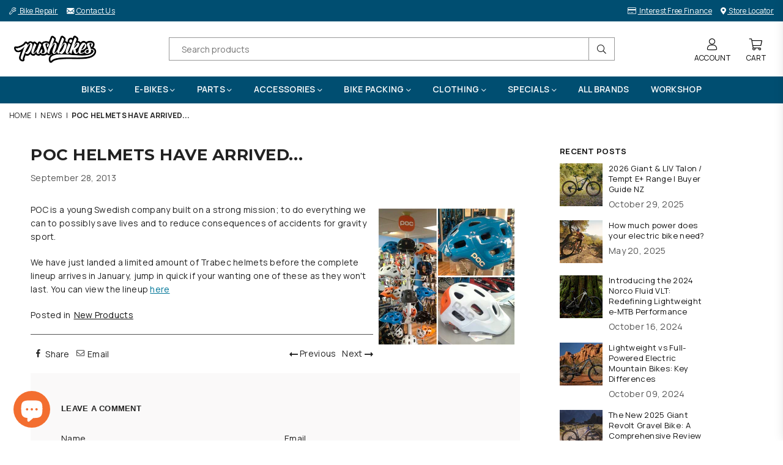

--- FILE ---
content_type: text/html; charset=utf-8
request_url: https://www.pushbikes.co.nz/blogs/news/9282355-poc-helmets-have-arrived
body_size: 33705
content:
<!doctype html>
<html class="no-js" lang="en" >
<head>

<meta name="facebook-domain-verification" content="1q3v68ogwauhs3rdh53gp3ilequtei" /><meta charset="utf-8"><meta http-equiv="X-UA-Compatible" content="IE=edge,chrome=1"><meta name="viewport" content="width=device-width, initial-scale=1.0, maximum-scale=1.0, user-scalable=no"><meta name="theme-color" content="#000"><meta name="format-detection" content="telephone=no"><link rel="canonical" href="https://www.pushbikes.co.nz/blogs/news/9282355-poc-helmets-have-arrived"><meta name="google-site-verification" content="tcI6aadRBR7iL6ACZMsjBwu1-a3hXmF5EHdGD18Pxl0" /><link rel="dns-prefetch" href="https://www.pushbikes.co.nz" crossorigin><link rel="dns-prefetch" href="https://pushbikes.myshopify.com" crossorigin><link rel="dns-prefetch" href="https://cdn.shopify.com" crossorigin><link rel="dns-prefetch" href="https://fonts.shopifycdn.com" crossorigin><link rel="preconnect" href="https//fonts.shopifycdn.com/" crossorigin><link rel="preconnect" href="https//cdn.shopify.com" crossorigin><link rel="shortcut icon" href="//www.pushbikes.co.nz/cdn/shop/files/Pushbikes-Ico-32_32x32.png?v=1652746971" type="image/png"><link rel="apple-touch-icon-precomposed" type="image/png" sizes="152x152" href="//www.pushbikes.co.nz/cdn/shop/files/Pushbikes-Ico-152_152x.png?v=1652746988"><title>POC Helmets have arrived...&ndash; Pushbikes</title><meta name="description" content="POC is a young Swedish company built on a strong mission; to do everything we can to possibly save lives and to reduce consequences of accidents for gravity sport. We have just landed a limited amount of Trabec helmets before the complete lineup arrives in January, jump in quick if your wanting one of these as they won"><!-- /snippets/social-meta-tags.liquid --> <meta name="keywords" content="Pushbikes, www.pushbikes.co.nz" /><meta name="author" content="Pushbikes"><meta property="og:site_name" content="Pushbikes"><meta property="og:url" content="https://www.pushbikes.co.nz/blogs/news/9282355-poc-helmets-have-arrived"><meta property="og:title" content="POC Helmets have arrived..."><meta property="og:type" content="article"><meta property="og:description" content="POC is a young Swedish company built on a strong mission; to do everything we can to possibly save lives and to reduce consequences of accidents for gravity sport.We have just landed a limited amount of Trabec helmets before the complete lineup arrives in January, jump in quick if your wanting one of these as they won't last. You can view the lineup here"><meta property="og:image" content="http://www.pushbikes.co.nz/cdn/shop/files/Pushbikes-Black_cd7eda6e-5128-4fb0-8105-c921eabef0b1_1200x1200.png?v=1650154532"><meta property="og:image:secure_url" content="https://www.pushbikes.co.nz/cdn/shop/files/Pushbikes-Black_cd7eda6e-5128-4fb0-8105-c921eabef0b1_1200x1200.png?v=1650154532"><meta name="twitter:card" content="summary_large_image"><meta name="twitter:title" content="POC Helmets have arrived..."><meta name="twitter:description" content="POC is a young Swedish company built on a strong mission; to do everything we can to possibly save lives and to reduce consequences of accidents for gravity sport.We have just landed a limited amount of Trabec helmets before the complete lineup arrives in January, jump in quick if your wanting one of these as they won't last. You can view the lineup here">
<link rel="preload" as="style" href="//www.pushbikes.co.nz/cdn/shop/t/24/assets/theme.css?v=56516488071001876771767065208"><link rel="preconnect" href="https://fonts.googleapis.com"><link rel="preconnect" href="https://fonts.gstatic.com" crossorigin><link href="https://fonts.googleapis.com/css2?family=Montserrat:wght@300;400;500;600;700;800;900&family=Manrope:wght@300;400;500;600;700;800;900&display=swap" rel="stylesheet"><style type="text/css">:root{--ft1:Montserrat;--ft2:Manrope;--ft3:Montserrat;--site_gutter:15px;--grid_gutter:30px;--grid_gutter_sm:15px;--input_height:38px;--input_height_sm:32px;--error:#d20000}@media (prefers-reduced-motion:no-preference){:root{scroll-behavior:smooth}}*,::after,::before{box-sizing:border-box}html{overflow-x:hidden}article,aside,details,figcaption,figure,footer,header,hgroup,main,menu,nav,section,summary{display:block}body,button,input,select,textarea{ font-family:-apple-system, BlinkMacSystemFont,"Segoe UI","Roboto","Oxygen","Ubuntu","Cantarell","Fira Sans","Droid Sans","Helvetica Neue",sans-serif;-webkit-font-smoothing:antialiased;-webkit-text-size-adjust:100%}a{background-color:transparent;text-decoration:none}a,img{outline:0!important;border:0}a,a:after, a:before,.anim{transition:all .3s ease-in-out}a:focus, a:hover{outline:0!important}code,pre{font-family:Consolas, monospace;font-size:1em}pre{overflow:auto}small,.txt--minor,.small-font{font-size:80%}.small-font {font-size:90%;}sub,sup{font-size:75%;line-height:0;position:relative;vertical-align:baseline}sup{top:-.5em}sub{bottom:-.25em}img{max-width:100%;border:0}table{width:100%;border-collapse:collapse;border-spacing:0}td,th{padding:0}textarea{overflow:auto;-webkit-appearance:none;-moz-appearance:none}[tabindex='-1']:focus{outline:0}form{margin:0}legend{border:0;padding:0}button,input,optgroup,select,textarea{color:inherit;font:inherit;margin:0;outline:0}button[disabled],input[disabled]{cursor:default}input[type=text],input[type=email],input[type=number],input[type=password],input[type=search],input[type=tel]{-webkit-appearance:none;-moz-appearance:none}button{cursor:pointer}input[type=submit]{cursor:pointer}[type=checkbox]+label,[type=radio]+label {display:inline-block;margin-bottom:0}label[for]{cursor:pointer}textarea{min-height:100px;resize:none;}input[type=checkbox],input[type=radio]{margin:0 5px 0 0;vertical-align:middle}select::-ms-expand{display:none}[role=button],a,button,input,label,select,textarea{touch-action:manipulation}.clearfix::after{content:'';display:table;clear:both}.clear{clear:both}.fallback_txt,.hidden_txt{position:absolute!important;overflow:hidden;clip:rect(0 0 0 0);height:1px;width:1px;margin:-1px;padding:0;border:0}.v_hidden,[data-shopify-xr-hidden]{visibility:hidden}.of_hidden{overflow:hidden}.of_auto{overflow:auto}.js-focus-hidden:focus{outline:0}.no-js:not(html),.no-js .js{display:none}.no-js .no-js:not(html){display:block}.skip-link:focus{clip:auto;width:auto;height:auto;margin:0;color:#111;background-color:#fff;padding:10px;opacity:1;z-index:10000;transition:none}blockquote{background:#f8f8f8;font-weight:600;font-size:15px;font-style:normal;text-align:center;padding:0 30px;margin:0}blockquote p+cite{margin-top:7.5px}blockquote cite{display:block;font-size:13px;font-style:inherit}p{margin:0 0 20px 0}p:last-child{margin-bottom:0}.fine-print{font-size:1.07692em;font-style:italic;margin:20px 0}.txt--emphasis{font-style:italic}svg:not(:root){overflow:hidden}.icon{display:inline-block;width:20px;height:20px;vertical-align:middle;fill:currentColor}.no-svg .icon{display:none}svg.icon:not(.icon--full-color) *{fill:inherit;stroke:inherit}.no-svg .fallback-txt{position:static!important;overflow:inherit;clip:none;height:auto;width:auto;margin:0}ol, ul{margin:0;padding:0}ol{list-style:decimal}li{list-style:none}.tb-wrap{max-width:100%;overflow:auto;-webkit-overflow-scrolling:touch}.vd-wrap{position:relative;overflow:hidden;max-width:100%;padding-bottom:56.25%;height:auto}.vd-wrap iframe{position:absolute;top:0;left:0;width:100%;height:100%}.form-vertical input,.form-vertical select,.form-vertical textarea{display:block;width:100%}.form-vertical [type=checkbox],.form-vertical [type=radio]{display:inline-block;width:auto;margin-right:5px}.grid{list-style:none;padding:0;margin:0 -15px;}.grid::after{content:'';display:table;clear:both}.grid__item{ padding-left:15px;padding-right:15px;float:left;width:100%}@media only screen and (max-width:1024px){.grid{margin:0 -7.5px}.grid__item{padding-left:7.5px;padding-right:7.5px}}.grid__item[class*="--push"]{position:relative}.grid--rev{direction:rtl;text-align:left}.grid--rev>.grid__item{direction:ltr;text-align:left;float:right}.col-1,.one-whole{width:100%}.col-2,.five-tenths,.four-eighths,.one-half,.three-sixths,.two-quarters,.wd-50{width:50%}.col-3,.one-third,.two-sixths{width:33.33333%}.four-sixths,.two-thirds{width:66.66667%}.col-4,.one-quarter,.two-eighths{width:25%}.six-eighths,.three-quarters{width:75%}.col-5,.one-fifth,.two-tenths{width:20%}.four-tenths,.two-fifths,.wd-40{width:40%}.six-tenths,.three-fifths,.wd-60{width:60%}.eight-tenths,.four-fifths,.wd-80{width:80%}.col-6,.one-sixth{width:16.66667%}.five-sixths{width:83.33333%}.col-7,.one-seventh{width:14.28571%}.col-8,.one-eighth{width:12.5%}.three-eighths{width:37.5%}.five-eighths{width:62.5%}.seven-eighths{width:87.5%}.col-9,.one-nineth{width:11.11111%}.col-10,.one-tenth{width:10%}.three-tenths,.wd-30{width:30%}.seven-tenths,.wd-70{width:70%}.nine-tenths,.wd-90{width:90%}.show{display:block!important}.hide{display:none!important}@media only screen and (min-width:767px){.medium-up--one-whole{width:100%}.medium-up--five-tenths,.medium-up--four-eighths,.medium-up--one-half,.medium-up--three-sixths,.medium-up--two-quarters{width:50%}.medium-up--one-third,.medium-up--two-sixths{width:33.33333%}.medium-up--four-sixths,.medium-up--two-thirds{width:66.66667%}.medium-up--one-quarter,.medium-up--two-eighths{width:25%}.medium-up--six-eighths,.medium-up--three-quarters{width:75%}.medium-up--one-fifth,.medium-up--two-tenths{width:20%}.medium-up--four-tenths,.medium-up--two-fifths{width:40%}.medium-up--six-tenths,.medium-up--three-fifths{width:60%}.medium-up--eight-tenths,.medium-up--four-fifths{width:80%}.medium-up--one-sixth{width:16.66667%}.medium-up--five-sixths{width:83.33333%}.medium-up--one-seventh{width:14.28571%}.medium-up--one-eighth{width:12.5%}.medium-up--three-eighths{width:37.5%}.medium-up--five-eighths{width:62.5%}.medium-up--seven-eighths{width:87.5%}.medium-up--one-nineth{width:11.11111%}.medium-up--one-tenth{width:10%}.medium-up--three-tenths{width:30%}.medium-up--seven-tenths{width:70%}.medium-up--nine-tenths{width:90%}.grid--uniform .medium-up--five-tenths:nth-child(2n+1),.grid--uniform .medium-up--four-eighths:nth-child(2n+1),.grid--uniform .medium-up--one-eighth:nth-child(8n+1),.grid--uniform .medium-up--one-fifth:nth-child(5n+1),.grid--uniform .medium-up--one-half:nth-child(2n+1),.grid--uniform .medium-up--one-quarter:nth-child(4n+1),.grid--uniform .medium-up--one-seventh:nth-child(7n+1),.grid--uniform .medium-up--one-sixth:nth-child(6n+1),.grid--uniform .medium-up--one-third:nth-child(3n+1),.grid--uniform .medium-up--three-sixths:nth-child(2n+1),.grid--uniform .medium-up--two-eighths:nth-child(4n+1),.grid--uniform .medium-up--two-sixths:nth-child(3n+1){clear:both}.medium-up--show{display:block!important}.medium-up--hide{display:none!important}}@media only screen and (min-width:1025px){.large-up--one-whole{width:100%}.large-up--five-tenths,.large-up--four-eighths,.large-up--one-half,.large-up--three-sixths,.large-up--two-quarters{width:50%}.large-up--one-third,.large-up--two-sixths{width:33.33333%}.large-up--four-sixths,.large-up--two-thirds{width:66.66667%}.large-up--one-quarter,.large-up--two-eighths{width:25%}.large-up--six-eighths,.large-up--three-quarters{width:75%}.large-up--one-fifth,.large-up--two-tenths{width:20%}.large-up--four-tenths,.large-up--two-fifths{width:40%}.large-up--six-tenths,.large-up--three-fifths{width:60%}.large-up--eight-tenths,.large-up--four-fifths{width:80%}.large-up--one-sixth{width:16.66667%}.large-up--five-sixths{width:83.33333%}.large-up--one-seventh{width:14.28571%}.large-up--one-eighth{width:12.5%}.large-up--three-eighths{width:37.5%}.large-up--five-eighths{width:62.5%}.large-up--seven-eighths{width:87.5%}.large-up--one-ninth{width:11.11111%}.large-up--one-tenth{width:10%}.large-up--three-tenths{width:30%}.large-up--seven-tenths{width:70%}.large-up--nine-tenths{width:90%}.grid--uniform .large-up--five-tenths:nth-child(2n+1),.grid--uniform .large-up--four-eighths:nth-child(2n+1),.grid--uniform .large-up--one-eighth:nth-child(8n+1),.grid--uniform .large-up--one-fifth:nth-child(5n+1),.grid--uniform .large-up--one-half:nth-child(2n+1),.grid--uniform .large-up--one-quarter:nth-child(4n+1),.grid--uniform .large-up--one-seventh:nth-child(7n+1),.grid--uniform .large-up--one-sixth:nth-child(6n+1),.grid--uniform .large-up--one-third:nth-child(3n+1),.grid--uniform .large-up--three-sixths:nth-child(2n+1),.grid--uniform .large-up--two-eighths:nth-child(4n+1),.grid--uniform .large-up--two-sixths:nth-child(3n+1){clear:both}.large-up--show{display:block!important}.large-up--hide{display:none!important}}@media only screen and (min-width:1280px){.widescreen--one-whole{width:100%}.widescreen--five-tenths,.widescreen--four-eighths,.widescreen--one-half,.widescreen--three-sixths,.widescreen--two-quarters{width:50%}.widescreen--one-third,.widescreen--two-sixths{width:33.33333%}.widescreen--four-sixths,.widescreen--two-thirds{width:66.66667%}.widescreen--one-quarter,.widescreen--two-eighths{width:25%}.widescreen--six-eighths,.widescreen--three-quarters{width:75%}.widescreen--one-fifth,.widescreen--two-tenths{width:20%}.widescreen--four-tenths,.widescreen--two-fifths{width:40%}.widescreen--six-tenths,.widescreen--three-fifths{width:60%}.widescreen--eight-tenths,.widescreen--four-fifths{width:80%}.widescreen--one-sixth{width:16.66667%}.widescreen--five-sixths{width:83.33333%}.widescreen--one-seventh{width:14.28571%}.widescreen--one-eighth{width:12.5%}.widescreen--three-eighths{width:37.5%}.widescreen--five-eighths{width:62.5%}.widescreen--seven-eighths{width:87.5%}.widescreen--one-nineth{width:11.11111%}.widescreen--one-tenth{width:10%}.widescreen--three-tenths{width:30%}.widescreen--seven-tenths{width:70%}.widescreen--nine-tenths{width:90%}.grid--uniform .widescreen--five-tenths:nth-child(2n+1),.grid--uniform .widescreen--four-eighths:nth-child(2n+1),.grid--uniform .widescreen--one-eighth:nth-child(8n+1),.grid--uniform .widescreen--one-fifth:nth-child(5n+1),.grid--uniform .widescreen--one-half:nth-child(2n+1),.grid--uniform .widescreen--one-quarter:nth-child(4n+1),.grid--uniform .widescreen--one-seventh:nth-child(7n+1),.grid--uniform .widescreen--one-sixth:nth-child(6n+1),.grid--uniform .widescreen--one-third:nth-child(3n+1),.grid--uniform .widescreen--three-sixths:nth-child(2n+1),.grid--uniform .widescreen--two-eighths:nth-child(4n+1),.grid--uniform .widescreen--two-sixths:nth-child(3n+1){clear:both}.widescreen--show{display:block!important}.widescreen--hide{display:none!important}}@media only screen and (min-width:767px) and (max-width:1024px){.medium--one-whole{width:100%}.medium--five-tenths,.medium--four-eighths,.medium--one-half,.medium--three-sixths,.medium--two-quarters{width:50%}.medium--one-third,.medium--two-sixths{width:33.33333%}.medium--four-sixths,.medium--two-thirds{width:66.66667%}.medium--one-quarter,.medium--two-eighths{width:25%}.medium--six-eighths,.medium--three-quarters{width:75%}.medium--one-fifth,.medium--two-tenths{width:20%}.medium--four-tenths,.medium--two-fifths{width:40%}.medium--six-tenths,.medium--three-fifths{width:60%}.medium--eight-tenths,.medium--four-fifths{width:80%}.medium--one-sixth{width:16.66667%}.medium--five-sixths{width:83.33333%}.medium--one-seventh{width:14.28571%}.medium--one-eighth{width:12.5%}.medium--three-eighths{width:37.5%}.medium--five-eighths{width:62.5%}.medium--seven-eighths{width:87.5%}.medium--one-nineth{width:11.11111%}.medium--one-tenth{width:10%}.medium--three-tenths{width:30%}.medium--seven-tenths{width:70%}.medium--nine-tenths{width:90%}.grid--uniform .medium--five-tenths:nth-child(2n+1),.grid--uniform .medium--four-eighths:nth-child(2n+1),.grid--uniform .medium--one-eighth:nth-child(8n+1),.grid--uniform .medium--one-fifth:nth-child(5n+1),.grid--uniform .medium--one-half:nth-child(2n+1),.grid--uniform .medium--one-quarter:nth-child(4n+1),.grid--uniform .medium--one-seventh:nth-child(7n+1),.grid--uniform .medium--one-sixth:nth-child(6n+1),.grid--uniform .medium--one-third:nth-child(3n+1),.grid--uniform .medium--three-sixths:nth-child(2n+1),.grid--uniform .medium--two-eighths:nth-child(4n+1),.grid--uniform .medium--two-sixths:nth-child(3n+1){clear:both}.medium--show{display:block!important}.medium--hide{display:none!important}}@media only screen and (max-width:766px){.grid{margin:0 -5px}.grid__item{padding-left:5px;padding-right:5px}.small--one-whole{width:100%}.small--five-tenths,.small--four-eighths,.small--one-half,.small--three-sixths,.small--two-quarters{width:50%}.small--one-third,.small--two-sixths{width:33.33333%}.small--four-sixths,.small--two-thirds{width:66.66667%}.small--one-quarter,.small--two-eighths{width:25%}.small--six-eighths,.small--three-quarters{width:75%}.small--one-fifth,.small--two-tenths{width:20%}.small--four-tenths,.small--two-fifths{width:40%}.small--six-tenths,.small--three-fifths{width:60%}.small--eight-tenths,.small--four-fifths{width:80%}.small--one-sixth{width:16.66667%}.small--five-sixths{width:83.33333%}.small--one-seventh{width:14.28571%}.small--one-eighth{width:12.5%}.small--three-eighths{width:37.5%}.small--five-eighths{width:62.5%}.small--seven-eighths{width:87.5%}.small--one-nineth{width:11.11111%}.small--one-tenth{width:10%}.small--three-tenths{width:30%}.small--seven-tenths{width:70%}.small--nine-tenths{width:90%}.grid--uniform .small--five-tenths:nth-child(2n+1),.grid--uniform .small--four-eighths:nth-child(2n+1),.grid--uniform .small--one-eighth:nth-child(8n+1),.grid--uniform .small--one-half:nth-child(2n+1),.grid--uniform .small--one-quarter:nth-child(4n+1),.grid--uniform .small--one-seventh:nth-child(7n+1),.grid--uniform .small--one-sixth:nth-child(6n+1),.grid--uniform .small--one-third:nth-child(3n+1),.grid--uniform .small--three-sixths:nth-child(2n+1),.grid--uniform .small--two-eighths:nth-child(4n+1),.grid--uniform .small--two-sixths:nth-child(3n+1),.grid--uniform.small--one-fifth:nth-child(5n+1){clear:both}.small--show{display:block!important}.small--hide{display:none!important}}.grid-tbl{display:table;table-layout:fixed;width:100%}.grid-tbl>.grid-col,.grid-tbl>.grid__item{float:none;display:table-cell;vertical-align:middle}.grid-products {margin:0 -15.0px;}.grid-products .grid__item{ padding-left:15.0px;padding-right:15.0px;}.m_auto {margin-left:auto;margin-right:auto}.m0 {margin:0!important}.mt0 {margin-top:0!important}.ml0 {margin-left:0!important}.mr0 {margin-right:0!important}.mb0 {margin-bottom:0!important}.ml5 {margin-left:5px}.mt5 {margin-top:5px}.mr5 {margin-right:5px}.mb5 {margin-bottom:5px}.ml10 {margin-left:10px}.mt10 {margin-top:10px}.mr10 {margin-right:10px}.mb10 {margin-bottom:10px}.ml15 {margin-left:15px}.mt15 {margin-top:15px}.mr15 {margin-right:15px}.mb15 {margin-bottom:15px}.ml20 {margin-left:20px}.mt20 {margin-top:20px}.mr20 {margin-right:20px}.mb20 {margin-bottom:20px}.ml25 {margin-left:25px}.mt25 {margin-top:25px}.mr25 {margin-right:25px}.mb25 {margin-bottom:25px}.ml30 {margin-left:30px}.mt30 {margin-top:30px}.mr30 {margin-right:30px}.mb30 {margin-bottom:30px}.pd0 {padding:0!important}.pd_t {padding-top:0}.pd_l {padding-left:0}.pd_r {padding-right:0}.pd_b {padding-bottom:0}.p5 {padding:5px}.p10 {padding:10px}.p15 {padding:15px}.p20 {padding:20px}.p25 {padding:25px}.p30 {padding:30px}.p60 {padding:60px}.mt1 { margin-top:1px;}.mt2 { margin-top:2px;}.mt3 { margin-top:3px;}.mt4 { margin-top:4px;}.bdr_rd0{border-radius:0}.bdr_rd3{border-radius:3px}.bdr_rd4{border-radius:4px}.bdr_rd5{border-radius:5px}.bdr_rd6{border-radius:6px}.bdr_rd7{border-radius:7px}.bdr_rd8{border-radius:8px}.bdr_rd9{border-radius:9px}.bdr_rd10{border-radius:10px}.bdr_rd15{border-radius:15px}.bdr_rd50{border-radius:50%}.db{display:block}.dbi{display:inline-block}.dn {display:none}.pa {position:absolute}.pr {position:relative}.fwl{font-weight:300}.fwr{font-weight:400}.fwm{font-weight:500}.fwsb{font-weight:600}b,strong,.fwb{font-weight:700}em,.em{font-style:italic}.ttu{text-transform:uppercase}.ttl{text-transform:lowercase}.ttc{text-transform:capitalize}.ttn{text-transform:none}.tdn {text-decoration:none!important}.tdu {text-decoration:underline}.grid-sizer{width:25%;position:absolute}.w_auto {width:auto!important}.h_auto{height:auto}.w_100{width:100%!important}.h_100{height:100%!important}.img_fl{display:block;width:100%;height:auto}.imgWrapper{display:block;margin:auto}.bgImg{background-size:cover;background-repeat:no-repeat;background-position:center}.fl{display:flex}.fl1{flex:1}.f-row{flex-direction:row}.f-col{flex-direction:column}.f-wrap{flex-wrap:wrap}.f-nowrap{flex-wrap:nowrap}.f-jcs{justify-content:flex-start}.f-jce{justify-content:flex-end}.f-jcc{justify-content:center}.f-jcsb{justify-content:space-between}.f-jcsa{justify-content:space-around}.f-jcse{justify-content:space-evenly}.f-ais{align-items:flex-start}.f-aie{align-items:flex-end}.f-aic{align-items:center}.f-aib{align-items:baseline}.f-aist{align-items:stretch}.f-acs{align-content:flex-start}.f-ace{align-content:flex-end}.f-acc{align-content:center}.f-acsb{align-content:space-between}.f-acsa{align-content:space-around}.f-acst{align-content:stretch}.f-asa{align-self:auto}.f-ass{align-self:flex-start}.f-ase{align-self:flex-end}.f-asc{align-self:center}.f-asb{align-self:baseline}.f-asst{align-self:stretch}.order0{order:0}.order1{order:1}.order2{order:2}.order3{order:3}.tl{text-align:left!important}.tc{text-align:center!important}.tr{text-align:right!important}.tjc{text-align:justify;}@media (min-width:768px){.tl-md{text-align:left!important}.tc-md{text-align:center!important}.tr-md{text-align:right!important}.f-row-md{flex-direction:row}.f-col-md{flex-direction:column}.f-wrap-md{flex-wrap:wrap}.f-nowrap-md{flex-wrap:nowrap}.f-jcs-md{justify-content:flex-start}.f-jce-md{justify-content:flex-end}.f-jcc-md{justify-content:center}.f-jcsb-md{justify-content:space-between}.f-jcsa-md{justify-content:space-around}.f-jcse-md{justify-content:space-evenly}.f-ais-md{align-items:flex-start}.f-aie-md{align-items:flex-end}.f-aic-md{align-items:center}.f-aib-md{align-items:baseline}.f-aist-md{align-items:stretch}.f-acs-md{align-content:flex-start}.f-ace-md{align-content:flex-end}.f-acc-md{align-content:center}.f-acsb-md{align-content:space-between}.f-acsa-md{align-content:space-around}.f-acst-md{align-content:stretch}.f-asa-md{align-self:auto}.f-ass-md{align-self:flex-start}.f-ase-md{align-self:flex-end}.f-asc-md{align-self:center}.f-asb-md{align-self:baseline}.f-asst-md{align-self:stretch}}@media (min-width:1025px){.f-row-lg{flex-direction:row}.f-col-lg{flex-direction:column}.f-wrap-lg{flex-wrap:wrap}.f-nowrap-lg{flex-wrap:nowrap}.tl-lg {text-align:left!important}.tc-lg {text-align:center!important}.tr-lg {text-align:right!important}}@media (min-width:1280px){.f-wrap-xl{flex-wrap:wrap}.f-col-xl{flex-direction:column}.tl-xl {text-align:left!important}.tc-xl {text-align:center!important}.tr-xl {text-align:right!important}}@font-face{font-family:Adorn-Icons;src:url("//www.pushbikes.co.nz/cdn/shop/t/24/assets/adorn-icons.woff2?v=23110375483909177801652323236") format('woff2'),url("//www.pushbikes.co.nz/cdn/shop/t/24/assets/adorn-icons.woff?v=3660380726993999231652323235") format('woff');font-weight:400;font-style:normal;font-display:swap}.at{font:normal normal normal 15px/1 Adorn-Icons;speak:none;text-transform:none;display:inline-block;vertical-align:middle;text-rendering:auto;-webkit-font-smoothing:antialiased;-moz-osx-font-smoothing:grayscale}</style><link href="//www.pushbikes.co.nz/cdn/shop/t/24/assets/theme.css?v=56516488071001876771767065208" rel="stylesheet" type="text/css" media="all" /><link href="//www.pushbikes.co.nz/cdn/shop/t/24/assets/pages.css?v=52338781289429761971661916967" rel="stylesheet" type="text/css" media="all" /><link rel="preload" href="//www.pushbikes.co.nz/cdn/shop/t/24/assets/jquery.min.js?v=11054033913403182911655267672" as="script"><link rel="preload" href="//www.pushbikes.co.nz/cdn/shop/t/24/assets/vendor.min.js?v=53531327463237195191655267654" as="script"><script src="//www.pushbikes.co.nz/cdn/shop/t/24/assets/jquery.min.js?v=11054033913403182911655267672" defer="defer"></script><script>var theme = {strings:{addToCart:"Add to cart",soldOut:"Sold out",unavailable:"Sold out",showMore:"Show More",showLess:"Show Less"},mlcurrency:false,moneyFormat:"${{amount}}",currencyFormat:"money_format",shopCurrency:"NZD",autoCurrencies:false,money_currency_format:"${{amount}} NZD",money_format:"${{amount}}",ajax_cart:true,fixedHeader:false,animation:false,animationMobile:true,searchresult:"See all results",wlAvailable:"Available in Wishlist",rtl:false,days:"Days",hours:"Hrs",minuts:"Min",seconds:"Sec",};document.documentElement.className = document.documentElement.className.replace('no-js', 'js');window.lazySizesConfig = window.lazySizesConfig || {};window.lazySizesConfig.loadMode = 1;window.lazySizesConfig.expand = 10;window.lazySizesConfig.expFactor = 1.5;window.lazySizesConfig.loadHidden = false;var Metatheme = null,thm = 'Optimal', shpeml = 'web@pushbikes.co.nz', dmn = window.location.hostname;</script><script src="//www.pushbikes.co.nz/cdn/shop/t/24/assets/vendor.min.js?v=53531327463237195191655267654" defer="defer"></script>
   <script>window.performance && window.performance.mark && window.performance.mark('shopify.content_for_header.start');</script><meta name="google-site-verification" content="S5Q7vSddJsZv19TAtfvuVpnqi3Paj2yzyZC-i5k0xXs">
<meta name="google-site-verification" content="uKYnEguZUfRBZq2mX5R6OCVsa79zcpvKDkzmyHWsxUU">
<meta name="google-site-verification" content="S5Q7vSddJsZv19TAtfvuVpnqi3Paj2yzyZC-i5k0xXs">
<meta id="shopify-digital-wallet" name="shopify-digital-wallet" content="/2354757/digital_wallets/dialog">
<meta name="shopify-checkout-api-token" content="349700d821563f9fafcffe6924d5c4d7">
<link rel="alternate" type="application/atom+xml" title="Feed" href="/blogs/news.atom" />
<script async="async" data-src="/checkouts/internal/preloads.js?locale=en-NZ"></script>
<link rel="preconnect" href="https://shop.app" crossorigin="anonymous">
<script async="async" data-src="https://shop.app/checkouts/internal/preloads.js?locale=en-NZ&shop_id=2354757" crossorigin="anonymous"></script>
<script id="apple-pay-shop-capabilities" type="application/json">{"shopId":2354757,"countryCode":"NZ","currencyCode":"NZD","merchantCapabilities":["supports3DS"],"merchantId":"gid:\/\/shopify\/Shop\/2354757","merchantName":"Pushbikes","requiredBillingContactFields":["postalAddress","email","phone"],"requiredShippingContactFields":["postalAddress","email","phone"],"shippingType":"shipping","supportedNetworks":["visa","masterCard","amex","jcb"],"total":{"type":"pending","label":"Pushbikes","amount":"1.00"},"shopifyPaymentsEnabled":true,"supportsSubscriptions":true}</script>
<script id="shopify-features" type="application/json">{"accessToken":"349700d821563f9fafcffe6924d5c4d7","betas":["rich-media-storefront-analytics"],"domain":"www.pushbikes.co.nz","predictiveSearch":true,"shopId":2354757,"locale":"en"}</script>
<script>var Shopify = Shopify || {};
Shopify.shop = "pushbikes.myshopify.com";
Shopify.locale = "en";
Shopify.currency = {"active":"NZD","rate":"1.0"};
Shopify.country = "NZ";
Shopify.theme = {"name":"Shopify_Theme\/master","id":132738875647,"schema_name":"Optimal","schema_version":"v1.9","theme_store_id":null,"role":"main"};
Shopify.theme.handle = "null";
Shopify.theme.style = {"id":null,"handle":null};
Shopify.cdnHost = "www.pushbikes.co.nz/cdn";
Shopify.routes = Shopify.routes || {};
Shopify.routes.root = "/";</script>
<script type="module">!function(o){(o.Shopify=o.Shopify||{}).modules=!0}(window);</script>
<script>!function(o){function n(){var o=[];function n(){o.push(Array.prototype.slice.apply(arguments))}return n.q=o,n}var t=o.Shopify=o.Shopify||{};t.loadFeatures=n(),t.autoloadFeatures=n()}(window);</script>
<script>
  window.ShopifyPay = window.ShopifyPay || {};
  window.ShopifyPay.apiHost = "shop.app\/pay";
  window.ShopifyPay.redirectState = null;
</script>
<script id="shop-js-analytics" type="application/json">{"pageType":"article"}</script>
<script defer="defer" async type="module" data-src="//www.pushbikes.co.nz/cdn/shopifycloud/shop-js/modules/v2/client.init-shop-cart-sync_DlSlHazZ.en.esm.js"></script>
<script defer="defer" async type="module" data-src="//www.pushbikes.co.nz/cdn/shopifycloud/shop-js/modules/v2/chunk.common_D16XZWos.esm.js"></script>
<script type="module">
  await import("//www.pushbikes.co.nz/cdn/shopifycloud/shop-js/modules/v2/client.init-shop-cart-sync_DlSlHazZ.en.esm.js");
await import("//www.pushbikes.co.nz/cdn/shopifycloud/shop-js/modules/v2/chunk.common_D16XZWos.esm.js");

  window.Shopify.SignInWithShop?.initShopCartSync?.({"fedCMEnabled":true,"windoidEnabled":true});

</script>
<script>
  window.Shopify = window.Shopify || {};
  if (!window.Shopify.featureAssets) window.Shopify.featureAssets = {};
  window.Shopify.featureAssets['shop-js'] = {"shop-cart-sync":["modules/v2/client.shop-cart-sync_DKWYiEUO.en.esm.js","modules/v2/chunk.common_D16XZWos.esm.js"],"init-fed-cm":["modules/v2/client.init-fed-cm_vfPMjZAC.en.esm.js","modules/v2/chunk.common_D16XZWos.esm.js"],"init-shop-email-lookup-coordinator":["modules/v2/client.init-shop-email-lookup-coordinator_CR38P6MB.en.esm.js","modules/v2/chunk.common_D16XZWos.esm.js"],"init-shop-cart-sync":["modules/v2/client.init-shop-cart-sync_DlSlHazZ.en.esm.js","modules/v2/chunk.common_D16XZWos.esm.js"],"shop-cash-offers":["modules/v2/client.shop-cash-offers_CJw4IQ6B.en.esm.js","modules/v2/chunk.common_D16XZWos.esm.js","modules/v2/chunk.modal_UwFWkumu.esm.js"],"shop-toast-manager":["modules/v2/client.shop-toast-manager_BY778Uv6.en.esm.js","modules/v2/chunk.common_D16XZWos.esm.js"],"init-windoid":["modules/v2/client.init-windoid_DVhZdEm3.en.esm.js","modules/v2/chunk.common_D16XZWos.esm.js"],"shop-button":["modules/v2/client.shop-button_D2ZzKUPa.en.esm.js","modules/v2/chunk.common_D16XZWos.esm.js"],"avatar":["modules/v2/client.avatar_BTnouDA3.en.esm.js"],"init-customer-accounts-sign-up":["modules/v2/client.init-customer-accounts-sign-up_CQZUmjGN.en.esm.js","modules/v2/client.shop-login-button_Cu5K-F7X.en.esm.js","modules/v2/chunk.common_D16XZWos.esm.js","modules/v2/chunk.modal_UwFWkumu.esm.js"],"pay-button":["modules/v2/client.pay-button_CcBqbGU7.en.esm.js","modules/v2/chunk.common_D16XZWos.esm.js"],"init-shop-for-new-customer-accounts":["modules/v2/client.init-shop-for-new-customer-accounts_B5DR5JTE.en.esm.js","modules/v2/client.shop-login-button_Cu5K-F7X.en.esm.js","modules/v2/chunk.common_D16XZWos.esm.js","modules/v2/chunk.modal_UwFWkumu.esm.js"],"shop-login-button":["modules/v2/client.shop-login-button_Cu5K-F7X.en.esm.js","modules/v2/chunk.common_D16XZWos.esm.js","modules/v2/chunk.modal_UwFWkumu.esm.js"],"shop-follow-button":["modules/v2/client.shop-follow-button_BX8Slf17.en.esm.js","modules/v2/chunk.common_D16XZWos.esm.js","modules/v2/chunk.modal_UwFWkumu.esm.js"],"init-customer-accounts":["modules/v2/client.init-customer-accounts_DjKkmQ2w.en.esm.js","modules/v2/client.shop-login-button_Cu5K-F7X.en.esm.js","modules/v2/chunk.common_D16XZWos.esm.js","modules/v2/chunk.modal_UwFWkumu.esm.js"],"lead-capture":["modules/v2/client.lead-capture_ChWCg7nV.en.esm.js","modules/v2/chunk.common_D16XZWos.esm.js","modules/v2/chunk.modal_UwFWkumu.esm.js"],"checkout-modal":["modules/v2/client.checkout-modal_DPnpVyv-.en.esm.js","modules/v2/chunk.common_D16XZWos.esm.js","modules/v2/chunk.modal_UwFWkumu.esm.js"],"shop-login":["modules/v2/client.shop-login_leRXJtcZ.en.esm.js","modules/v2/chunk.common_D16XZWos.esm.js","modules/v2/chunk.modal_UwFWkumu.esm.js"],"payment-terms":["modules/v2/client.payment-terms_Bp9K0NXD.en.esm.js","modules/v2/chunk.common_D16XZWos.esm.js","modules/v2/chunk.modal_UwFWkumu.esm.js"]};
</script>
<script>(function() {
  var isLoaded = false;
  function asyncLoad() {
    if (isLoaded) return;
    isLoaded = true;
    var urls = ["https:\/\/cdn1.stamped.io\/files\/widget.min.js?shop=pushbikes.myshopify.com","https:\/\/static.klaviyo.com\/onsite\/js\/klaviyo.js?company_id=S2mssk\u0026shop=pushbikes.myshopify.com"];
    for (var i = 0; i < urls.length; i++) {
      var s = document.createElement('script');
      s.type = 'text/javascript';
      s.async = true;
      s.src = urls[i];
      var x = document.getElementsByTagName('script')[0];
      x.parentNode.insertBefore(s, x);
    }
  };
  document.addEventListener('StartAsyncLoading',function(event){asyncLoad();});if(window.attachEvent) {
    window.attachEvent('onload', function(){});
  } else {
    window.addEventListener('load', function(){}, false);
  }
})();</script>
<script id="__st">var __st={"a":2354757,"offset":46800,"reqid":"e6179055-f70a-494d-b2f4-7e308a4ceb6f-1768589589","pageurl":"www.pushbikes.co.nz\/blogs\/news\/9282355-poc-helmets-have-arrived","s":"articles-9282355","u":"bdc2094a44c2","p":"article","rtyp":"article","rid":9282355};</script>
<script>window.ShopifyPaypalV4VisibilityTracking = true;</script>
<script id="captcha-bootstrap">!function(){'use strict';const t='contact',e='account',n='new_comment',o=[[t,t],['blogs',n],['comments',n],[t,'customer']],c=[[e,'customer_login'],[e,'guest_login'],[e,'recover_customer_password'],[e,'create_customer']],r=t=>t.map((([t,e])=>`form[action*='/${t}']:not([data-nocaptcha='true']) input[name='form_type'][value='${e}']`)).join(','),a=t=>()=>t?[...document.querySelectorAll(t)].map((t=>t.form)):[];function s(){const t=[...o],e=r(t);return a(e)}const i='password',u='form_key',d=['recaptcha-v3-token','g-recaptcha-response','h-captcha-response',i],f=()=>{try{return window.sessionStorage}catch{return}},m='__shopify_v',_=t=>t.elements[u];function p(t,e,n=!1){try{const o=window.sessionStorage,c=JSON.parse(o.getItem(e)),{data:r}=function(t){const{data:e,action:n}=t;return t[m]||n?{data:e,action:n}:{data:t,action:n}}(c);for(const[e,n]of Object.entries(r))t.elements[e]&&(t.elements[e].value=n);n&&o.removeItem(e)}catch(o){console.error('form repopulation failed',{error:o})}}const l='form_type',E='cptcha';function T(t){t.dataset[E]=!0}const w=window,h=w.document,L='Shopify',v='ce_forms',y='captcha';let A=!1;((t,e)=>{const n=(g='f06e6c50-85a8-45c8-87d0-21a2b65856fe',I='https://cdn.shopify.com/shopifycloud/storefront-forms-hcaptcha/ce_storefront_forms_captcha_hcaptcha.v1.5.2.iife.js',D={infoText:'Protected by hCaptcha',privacyText:'Privacy',termsText:'Terms'},(t,e,n)=>{const o=w[L][v],c=o.bindForm;if(c)return c(t,g,e,D).then(n);var r;o.q.push([[t,g,e,D],n]),r=I,A||(h.body.append(Object.assign(h.createElement('script'),{id:'captcha-provider',async:!0,src:r})),A=!0)});var g,I,D;w[L]=w[L]||{},w[L][v]=w[L][v]||{},w[L][v].q=[],w[L][y]=w[L][y]||{},w[L][y].protect=function(t,e){n(t,void 0,e),T(t)},Object.freeze(w[L][y]),function(t,e,n,w,h,L){const[v,y,A,g]=function(t,e,n){const i=e?o:[],u=t?c:[],d=[...i,...u],f=r(d),m=r(i),_=r(d.filter((([t,e])=>n.includes(e))));return[a(f),a(m),a(_),s()]}(w,h,L),I=t=>{const e=t.target;return e instanceof HTMLFormElement?e:e&&e.form},D=t=>v().includes(t);t.addEventListener('submit',(t=>{const e=I(t);if(!e)return;const n=D(e)&&!e.dataset.hcaptchaBound&&!e.dataset.recaptchaBound,o=_(e),c=g().includes(e)&&(!o||!o.value);(n||c)&&t.preventDefault(),c&&!n&&(function(t){try{if(!f())return;!function(t){const e=f();if(!e)return;const n=_(t);if(!n)return;const o=n.value;o&&e.removeItem(o)}(t);const e=Array.from(Array(32),(()=>Math.random().toString(36)[2])).join('');!function(t,e){_(t)||t.append(Object.assign(document.createElement('input'),{type:'hidden',name:u})),t.elements[u].value=e}(t,e),function(t,e){const n=f();if(!n)return;const o=[...t.querySelectorAll(`input[type='${i}']`)].map((({name:t})=>t)),c=[...d,...o],r={};for(const[a,s]of new FormData(t).entries())c.includes(a)||(r[a]=s);n.setItem(e,JSON.stringify({[m]:1,action:t.action,data:r}))}(t,e)}catch(e){console.error('failed to persist form',e)}}(e),e.submit())}));const S=(t,e)=>{t&&!t.dataset[E]&&(n(t,e.some((e=>e===t))),T(t))};for(const o of['focusin','change'])t.addEventListener(o,(t=>{const e=I(t);D(e)&&S(e,y())}));const B=e.get('form_key'),M=e.get(l),P=B&&M;t.addEventListener('DOMContentLoaded',(()=>{const t=y();if(P)for(const e of t)e.elements[l].value===M&&p(e,B);[...new Set([...A(),...v().filter((t=>'true'===t.dataset.shopifyCaptcha))])].forEach((e=>S(e,t)))}))}(h,new URLSearchParams(w.location.search),n,t,e,['guest_login'])})(!0,!0)}();</script>
<script integrity="sha256-4kQ18oKyAcykRKYeNunJcIwy7WH5gtpwJnB7kiuLZ1E=" data-source-attribution="shopify.loadfeatures" defer="defer" data-src="//www.pushbikes.co.nz/cdn/shopifycloud/storefront/assets/storefront/load_feature-a0a9edcb.js" crossorigin="anonymous"></script>
<script crossorigin="anonymous" defer="defer" data-src="//www.pushbikes.co.nz/cdn/shopifycloud/storefront/assets/shopify_pay/storefront-65b4c6d7.js?v=20250812"></script>
<script data-source-attribution="shopify.dynamic_checkout.dynamic.init">var Shopify=Shopify||{};Shopify.PaymentButton=Shopify.PaymentButton||{isStorefrontPortableWallets:!0,init:function(){window.Shopify.PaymentButton.init=function(){};var t=document.createElement("script");t.data-src="https://www.pushbikes.co.nz/cdn/shopifycloud/portable-wallets/latest/portable-wallets.en.js",t.type="module",document.head.appendChild(t)}};
</script>
<script data-source-attribution="shopify.dynamic_checkout.buyer_consent">
  function portableWalletsHideBuyerConsent(e){var t=document.getElementById("shopify-buyer-consent"),n=document.getElementById("shopify-subscription-policy-button");t&&n&&(t.classList.add("hidden"),t.setAttribute("aria-hidden","true"),n.removeEventListener("click",e))}function portableWalletsShowBuyerConsent(e){var t=document.getElementById("shopify-buyer-consent"),n=document.getElementById("shopify-subscription-policy-button");t&&n&&(t.classList.remove("hidden"),t.removeAttribute("aria-hidden"),n.addEventListener("click",e))}window.Shopify?.PaymentButton&&(window.Shopify.PaymentButton.hideBuyerConsent=portableWalletsHideBuyerConsent,window.Shopify.PaymentButton.showBuyerConsent=portableWalletsShowBuyerConsent);
</script>
<script data-source-attribution="shopify.dynamic_checkout.cart.bootstrap">document.addEventListener("DOMContentLoaded",(function(){function t(){return document.querySelector("shopify-accelerated-checkout-cart, shopify-accelerated-checkout")}if(t())Shopify.PaymentButton.init();else{new MutationObserver((function(e,n){t()&&(Shopify.PaymentButton.init(),n.disconnect())})).observe(document.body,{childList:!0,subtree:!0})}}));
</script>
<link id="shopify-accelerated-checkout-styles" rel="stylesheet" media="screen" href="https://www.pushbikes.co.nz/cdn/shopifycloud/portable-wallets/latest/accelerated-checkout-backwards-compat.css" crossorigin="anonymous">
<style id="shopify-accelerated-checkout-cart">
        #shopify-buyer-consent {
  margin-top: 1em;
  display: inline-block;
  width: 100%;
}

#shopify-buyer-consent.hidden {
  display: none;
}

#shopify-subscription-policy-button {
  background: none;
  border: none;
  padding: 0;
  text-decoration: underline;
  font-size: inherit;
  cursor: pointer;
}

#shopify-subscription-policy-button::before {
  box-shadow: none;
}

      </style>

<script>window.performance && window.performance.mark && window.performance.mark('shopify.content_for_header.end');</script><!-- BEGIN app block: shopify://apps/seowill-redirects/blocks/brokenlink-404/cc7b1996-e567-42d0-8862-356092041863 -->
<script type="text/javascript">
    !function(t){var e={};function r(n){if(e[n])return e[n].exports;var o=e[n]={i:n,l:!1,exports:{}};return t[n].call(o.exports,o,o.exports,r),o.l=!0,o.exports}r.m=t,r.c=e,r.d=function(t,e,n){r.o(t,e)||Object.defineProperty(t,e,{enumerable:!0,get:n})},r.r=function(t){"undefined"!==typeof Symbol&&Symbol.toStringTag&&Object.defineProperty(t,Symbol.toStringTag,{value:"Module"}),Object.defineProperty(t,"__esModule",{value:!0})},r.t=function(t,e){if(1&e&&(t=r(t)),8&e)return t;if(4&e&&"object"===typeof t&&t&&t.__esModule)return t;var n=Object.create(null);if(r.r(n),Object.defineProperty(n,"default",{enumerable:!0,value:t}),2&e&&"string"!=typeof t)for(var o in t)r.d(n,o,function(e){return t[e]}.bind(null,o));return n},r.n=function(t){var e=t&&t.__esModule?function(){return t.default}:function(){return t};return r.d(e,"a",e),e},r.o=function(t,e){return Object.prototype.hasOwnProperty.call(t,e)},r.p="",r(r.s=11)}([function(t,e,r){"use strict";var n=r(2),o=Object.prototype.toString;function i(t){return"[object Array]"===o.call(t)}function a(t){return"undefined"===typeof t}function u(t){return null!==t&&"object"===typeof t}function s(t){return"[object Function]"===o.call(t)}function c(t,e){if(null!==t&&"undefined"!==typeof t)if("object"!==typeof t&&(t=[t]),i(t))for(var r=0,n=t.length;r<n;r++)e.call(null,t[r],r,t);else for(var o in t)Object.prototype.hasOwnProperty.call(t,o)&&e.call(null,t[o],o,t)}t.exports={isArray:i,isArrayBuffer:function(t){return"[object ArrayBuffer]"===o.call(t)},isBuffer:function(t){return null!==t&&!a(t)&&null!==t.constructor&&!a(t.constructor)&&"function"===typeof t.constructor.isBuffer&&t.constructor.isBuffer(t)},isFormData:function(t){return"undefined"!==typeof FormData&&t instanceof FormData},isArrayBufferView:function(t){return"undefined"!==typeof ArrayBuffer&&ArrayBuffer.isView?ArrayBuffer.isView(t):t&&t.buffer&&t.buffer instanceof ArrayBuffer},isString:function(t){return"string"===typeof t},isNumber:function(t){return"number"===typeof t},isObject:u,isUndefined:a,isDate:function(t){return"[object Date]"===o.call(t)},isFile:function(t){return"[object File]"===o.call(t)},isBlob:function(t){return"[object Blob]"===o.call(t)},isFunction:s,isStream:function(t){return u(t)&&s(t.pipe)},isURLSearchParams:function(t){return"undefined"!==typeof URLSearchParams&&t instanceof URLSearchParams},isStandardBrowserEnv:function(){return("undefined"===typeof navigator||"ReactNative"!==navigator.product&&"NativeScript"!==navigator.product&&"NS"!==navigator.product)&&("undefined"!==typeof window&&"undefined"!==typeof document)},forEach:c,merge:function t(){var e={};function r(r,n){"object"===typeof e[n]&&"object"===typeof r?e[n]=t(e[n],r):e[n]=r}for(var n=0,o=arguments.length;n<o;n++)c(arguments[n],r);return e},deepMerge:function t(){var e={};function r(r,n){"object"===typeof e[n]&&"object"===typeof r?e[n]=t(e[n],r):e[n]="object"===typeof r?t({},r):r}for(var n=0,o=arguments.length;n<o;n++)c(arguments[n],r);return e},extend:function(t,e,r){return c(e,(function(e,o){t[o]=r&&"function"===typeof e?n(e,r):e})),t},trim:function(t){return t.replace(/^\s*/,"").replace(/\s*$/,"")}}},function(t,e,r){t.exports=r(12)},function(t,e,r){"use strict";t.exports=function(t,e){return function(){for(var r=new Array(arguments.length),n=0;n<r.length;n++)r[n]=arguments[n];return t.apply(e,r)}}},function(t,e,r){"use strict";var n=r(0);function o(t){return encodeURIComponent(t).replace(/%40/gi,"@").replace(/%3A/gi,":").replace(/%24/g,"$").replace(/%2C/gi,",").replace(/%20/g,"+").replace(/%5B/gi,"[").replace(/%5D/gi,"]")}t.exports=function(t,e,r){if(!e)return t;var i;if(r)i=r(e);else if(n.isURLSearchParams(e))i=e.toString();else{var a=[];n.forEach(e,(function(t,e){null!==t&&"undefined"!==typeof t&&(n.isArray(t)?e+="[]":t=[t],n.forEach(t,(function(t){n.isDate(t)?t=t.toISOString():n.isObject(t)&&(t=JSON.stringify(t)),a.push(o(e)+"="+o(t))})))})),i=a.join("&")}if(i){var u=t.indexOf("#");-1!==u&&(t=t.slice(0,u)),t+=(-1===t.indexOf("?")?"?":"&")+i}return t}},function(t,e,r){"use strict";t.exports=function(t){return!(!t||!t.__CANCEL__)}},function(t,e,r){"use strict";(function(e){var n=r(0),o=r(19),i={"Content-Type":"application/x-www-form-urlencoded"};function a(t,e){!n.isUndefined(t)&&n.isUndefined(t["Content-Type"])&&(t["Content-Type"]=e)}var u={adapter:function(){var t;return("undefined"!==typeof XMLHttpRequest||"undefined"!==typeof e&&"[object process]"===Object.prototype.toString.call(e))&&(t=r(6)),t}(),transformRequest:[function(t,e){return o(e,"Accept"),o(e,"Content-Type"),n.isFormData(t)||n.isArrayBuffer(t)||n.isBuffer(t)||n.isStream(t)||n.isFile(t)||n.isBlob(t)?t:n.isArrayBufferView(t)?t.buffer:n.isURLSearchParams(t)?(a(e,"application/x-www-form-urlencoded;charset=utf-8"),t.toString()):n.isObject(t)?(a(e,"application/json;charset=utf-8"),JSON.stringify(t)):t}],transformResponse:[function(t){if("string"===typeof t)try{t=JSON.parse(t)}catch(e){}return t}],timeout:0,xsrfCookieName:"XSRF-TOKEN",xsrfHeaderName:"X-XSRF-TOKEN",maxContentLength:-1,validateStatus:function(t){return t>=200&&t<300},headers:{common:{Accept:"application/json, text/plain, */*"}}};n.forEach(["delete","get","head"],(function(t){u.headers[t]={}})),n.forEach(["post","put","patch"],(function(t){u.headers[t]=n.merge(i)})),t.exports=u}).call(this,r(18))},function(t,e,r){"use strict";var n=r(0),o=r(20),i=r(3),a=r(22),u=r(25),s=r(26),c=r(7);t.exports=function(t){return new Promise((function(e,f){var l=t.data,p=t.headers;n.isFormData(l)&&delete p["Content-Type"];var h=new XMLHttpRequest;if(t.auth){var d=t.auth.username||"",m=t.auth.password||"";p.Authorization="Basic "+btoa(d+":"+m)}var y=a(t.baseURL,t.url);if(h.open(t.method.toUpperCase(),i(y,t.params,t.paramsSerializer),!0),h.timeout=t.timeout,h.onreadystatechange=function(){if(h&&4===h.readyState&&(0!==h.status||h.responseURL&&0===h.responseURL.indexOf("file:"))){var r="getAllResponseHeaders"in h?u(h.getAllResponseHeaders()):null,n={data:t.responseType&&"text"!==t.responseType?h.response:h.responseText,status:h.status,statusText:h.statusText,headers:r,config:t,request:h};o(e,f,n),h=null}},h.onabort=function(){h&&(f(c("Request aborted",t,"ECONNABORTED",h)),h=null)},h.onerror=function(){f(c("Network Error",t,null,h)),h=null},h.ontimeout=function(){var e="timeout of "+t.timeout+"ms exceeded";t.timeoutErrorMessage&&(e=t.timeoutErrorMessage),f(c(e,t,"ECONNABORTED",h)),h=null},n.isStandardBrowserEnv()){var v=r(27),g=(t.withCredentials||s(y))&&t.xsrfCookieName?v.read(t.xsrfCookieName):void 0;g&&(p[t.xsrfHeaderName]=g)}if("setRequestHeader"in h&&n.forEach(p,(function(t,e){"undefined"===typeof l&&"content-type"===e.toLowerCase()?delete p[e]:h.setRequestHeader(e,t)})),n.isUndefined(t.withCredentials)||(h.withCredentials=!!t.withCredentials),t.responseType)try{h.responseType=t.responseType}catch(w){if("json"!==t.responseType)throw w}"function"===typeof t.onDownloadProgress&&h.addEventListener("progress",t.onDownloadProgress),"function"===typeof t.onUploadProgress&&h.upload&&h.upload.addEventListener("progress",t.onUploadProgress),t.cancelToken&&t.cancelToken.promise.then((function(t){h&&(h.abort(),f(t),h=null)})),void 0===l&&(l=null),h.send(l)}))}},function(t,e,r){"use strict";var n=r(21);t.exports=function(t,e,r,o,i){var a=new Error(t);return n(a,e,r,o,i)}},function(t,e,r){"use strict";var n=r(0);t.exports=function(t,e){e=e||{};var r={},o=["url","method","params","data"],i=["headers","auth","proxy"],a=["baseURL","url","transformRequest","transformResponse","paramsSerializer","timeout","withCredentials","adapter","responseType","xsrfCookieName","xsrfHeaderName","onUploadProgress","onDownloadProgress","maxContentLength","validateStatus","maxRedirects","httpAgent","httpsAgent","cancelToken","socketPath"];n.forEach(o,(function(t){"undefined"!==typeof e[t]&&(r[t]=e[t])})),n.forEach(i,(function(o){n.isObject(e[o])?r[o]=n.deepMerge(t[o],e[o]):"undefined"!==typeof e[o]?r[o]=e[o]:n.isObject(t[o])?r[o]=n.deepMerge(t[o]):"undefined"!==typeof t[o]&&(r[o]=t[o])})),n.forEach(a,(function(n){"undefined"!==typeof e[n]?r[n]=e[n]:"undefined"!==typeof t[n]&&(r[n]=t[n])}));var u=o.concat(i).concat(a),s=Object.keys(e).filter((function(t){return-1===u.indexOf(t)}));return n.forEach(s,(function(n){"undefined"!==typeof e[n]?r[n]=e[n]:"undefined"!==typeof t[n]&&(r[n]=t[n])})),r}},function(t,e,r){"use strict";function n(t){this.message=t}n.prototype.toString=function(){return"Cancel"+(this.message?": "+this.message:"")},n.prototype.__CANCEL__=!0,t.exports=n},function(t,e,r){t.exports=r(13)},function(t,e,r){t.exports=r(30)},function(t,e,r){var n=function(t){"use strict";var e=Object.prototype,r=e.hasOwnProperty,n="function"===typeof Symbol?Symbol:{},o=n.iterator||"@@iterator",i=n.asyncIterator||"@@asyncIterator",a=n.toStringTag||"@@toStringTag";function u(t,e,r){return Object.defineProperty(t,e,{value:r,enumerable:!0,configurable:!0,writable:!0}),t[e]}try{u({},"")}catch(S){u=function(t,e,r){return t[e]=r}}function s(t,e,r,n){var o=e&&e.prototype instanceof l?e:l,i=Object.create(o.prototype),a=new L(n||[]);return i._invoke=function(t,e,r){var n="suspendedStart";return function(o,i){if("executing"===n)throw new Error("Generator is already running");if("completed"===n){if("throw"===o)throw i;return j()}for(r.method=o,r.arg=i;;){var a=r.delegate;if(a){var u=x(a,r);if(u){if(u===f)continue;return u}}if("next"===r.method)r.sent=r._sent=r.arg;else if("throw"===r.method){if("suspendedStart"===n)throw n="completed",r.arg;r.dispatchException(r.arg)}else"return"===r.method&&r.abrupt("return",r.arg);n="executing";var s=c(t,e,r);if("normal"===s.type){if(n=r.done?"completed":"suspendedYield",s.arg===f)continue;return{value:s.arg,done:r.done}}"throw"===s.type&&(n="completed",r.method="throw",r.arg=s.arg)}}}(t,r,a),i}function c(t,e,r){try{return{type:"normal",arg:t.call(e,r)}}catch(S){return{type:"throw",arg:S}}}t.wrap=s;var f={};function l(){}function p(){}function h(){}var d={};d[o]=function(){return this};var m=Object.getPrototypeOf,y=m&&m(m(T([])));y&&y!==e&&r.call(y,o)&&(d=y);var v=h.prototype=l.prototype=Object.create(d);function g(t){["next","throw","return"].forEach((function(e){u(t,e,(function(t){return this._invoke(e,t)}))}))}function w(t,e){var n;this._invoke=function(o,i){function a(){return new e((function(n,a){!function n(o,i,a,u){var s=c(t[o],t,i);if("throw"!==s.type){var f=s.arg,l=f.value;return l&&"object"===typeof l&&r.call(l,"__await")?e.resolve(l.__await).then((function(t){n("next",t,a,u)}),(function(t){n("throw",t,a,u)})):e.resolve(l).then((function(t){f.value=t,a(f)}),(function(t){return n("throw",t,a,u)}))}u(s.arg)}(o,i,n,a)}))}return n=n?n.then(a,a):a()}}function x(t,e){var r=t.iterator[e.method];if(void 0===r){if(e.delegate=null,"throw"===e.method){if(t.iterator.return&&(e.method="return",e.arg=void 0,x(t,e),"throw"===e.method))return f;e.method="throw",e.arg=new TypeError("The iterator does not provide a 'throw' method")}return f}var n=c(r,t.iterator,e.arg);if("throw"===n.type)return e.method="throw",e.arg=n.arg,e.delegate=null,f;var o=n.arg;return o?o.done?(e[t.resultName]=o.value,e.next=t.nextLoc,"return"!==e.method&&(e.method="next",e.arg=void 0),e.delegate=null,f):o:(e.method="throw",e.arg=new TypeError("iterator result is not an object"),e.delegate=null,f)}function b(t){var e={tryLoc:t[0]};1 in t&&(e.catchLoc=t[1]),2 in t&&(e.finallyLoc=t[2],e.afterLoc=t[3]),this.tryEntries.push(e)}function E(t){var e=t.completion||{};e.type="normal",delete e.arg,t.completion=e}function L(t){this.tryEntries=[{tryLoc:"root"}],t.forEach(b,this),this.reset(!0)}function T(t){if(t){var e=t[o];if(e)return e.call(t);if("function"===typeof t.next)return t;if(!isNaN(t.length)){var n=-1,i=function e(){for(;++n<t.length;)if(r.call(t,n))return e.value=t[n],e.done=!1,e;return e.value=void 0,e.done=!0,e};return i.next=i}}return{next:j}}function j(){return{value:void 0,done:!0}}return p.prototype=v.constructor=h,h.constructor=p,p.displayName=u(h,a,"GeneratorFunction"),t.isGeneratorFunction=function(t){var e="function"===typeof t&&t.constructor;return!!e&&(e===p||"GeneratorFunction"===(e.displayName||e.name))},t.mark=function(t){return Object.setPrototypeOf?Object.setPrototypeOf(t,h):(t.__proto__=h,u(t,a,"GeneratorFunction")),t.prototype=Object.create(v),t},t.awrap=function(t){return{__await:t}},g(w.prototype),w.prototype[i]=function(){return this},t.AsyncIterator=w,t.async=function(e,r,n,o,i){void 0===i&&(i=Promise);var a=new w(s(e,r,n,o),i);return t.isGeneratorFunction(r)?a:a.next().then((function(t){return t.done?t.value:a.next()}))},g(v),u(v,a,"Generator"),v[o]=function(){return this},v.toString=function(){return"[object Generator]"},t.keys=function(t){var e=[];for(var r in t)e.push(r);return e.reverse(),function r(){for(;e.length;){var n=e.pop();if(n in t)return r.value=n,r.done=!1,r}return r.done=!0,r}},t.values=T,L.prototype={constructor:L,reset:function(t){if(this.prev=0,this.next=0,this.sent=this._sent=void 0,this.done=!1,this.delegate=null,this.method="next",this.arg=void 0,this.tryEntries.forEach(E),!t)for(var e in this)"t"===e.charAt(0)&&r.call(this,e)&&!isNaN(+e.slice(1))&&(this[e]=void 0)},stop:function(){this.done=!0;var t=this.tryEntries[0].completion;if("throw"===t.type)throw t.arg;return this.rval},dispatchException:function(t){if(this.done)throw t;var e=this;function n(r,n){return a.type="throw",a.arg=t,e.next=r,n&&(e.method="next",e.arg=void 0),!!n}for(var o=this.tryEntries.length-1;o>=0;--o){var i=this.tryEntries[o],a=i.completion;if("root"===i.tryLoc)return n("end");if(i.tryLoc<=this.prev){var u=r.call(i,"catchLoc"),s=r.call(i,"finallyLoc");if(u&&s){if(this.prev<i.catchLoc)return n(i.catchLoc,!0);if(this.prev<i.finallyLoc)return n(i.finallyLoc)}else if(u){if(this.prev<i.catchLoc)return n(i.catchLoc,!0)}else{if(!s)throw new Error("try statement without catch or finally");if(this.prev<i.finallyLoc)return n(i.finallyLoc)}}}},abrupt:function(t,e){for(var n=this.tryEntries.length-1;n>=0;--n){var o=this.tryEntries[n];if(o.tryLoc<=this.prev&&r.call(o,"finallyLoc")&&this.prev<o.finallyLoc){var i=o;break}}i&&("break"===t||"continue"===t)&&i.tryLoc<=e&&e<=i.finallyLoc&&(i=null);var a=i?i.completion:{};return a.type=t,a.arg=e,i?(this.method="next",this.next=i.finallyLoc,f):this.complete(a)},complete:function(t,e){if("throw"===t.type)throw t.arg;return"break"===t.type||"continue"===t.type?this.next=t.arg:"return"===t.type?(this.rval=this.arg=t.arg,this.method="return",this.next="end"):"normal"===t.type&&e&&(this.next=e),f},finish:function(t){for(var e=this.tryEntries.length-1;e>=0;--e){var r=this.tryEntries[e];if(r.finallyLoc===t)return this.complete(r.completion,r.afterLoc),E(r),f}},catch:function(t){for(var e=this.tryEntries.length-1;e>=0;--e){var r=this.tryEntries[e];if(r.tryLoc===t){var n=r.completion;if("throw"===n.type){var o=n.arg;E(r)}return o}}throw new Error("illegal catch attempt")},delegateYield:function(t,e,r){return this.delegate={iterator:T(t),resultName:e,nextLoc:r},"next"===this.method&&(this.arg=void 0),f}},t}(t.exports);try{regeneratorRuntime=n}catch(o){Function("r","regeneratorRuntime = r")(n)}},function(t,e,r){"use strict";var n=r(0),o=r(2),i=r(14),a=r(8);function u(t){var e=new i(t),r=o(i.prototype.request,e);return n.extend(r,i.prototype,e),n.extend(r,e),r}var s=u(r(5));s.Axios=i,s.create=function(t){return u(a(s.defaults,t))},s.Cancel=r(9),s.CancelToken=r(28),s.isCancel=r(4),s.all=function(t){return Promise.all(t)},s.spread=r(29),t.exports=s,t.exports.default=s},function(t,e,r){"use strict";var n=r(0),o=r(3),i=r(15),a=r(16),u=r(8);function s(t){this.defaults=t,this.interceptors={request:new i,response:new i}}s.prototype.request=function(t){"string"===typeof t?(t=arguments[1]||{}).url=arguments[0]:t=t||{},(t=u(this.defaults,t)).method?t.method=t.method.toLowerCase():this.defaults.method?t.method=this.defaults.method.toLowerCase():t.method="get";var e=[a,void 0],r=Promise.resolve(t);for(this.interceptors.request.forEach((function(t){e.unshift(t.fulfilled,t.rejected)})),this.interceptors.response.forEach((function(t){e.push(t.fulfilled,t.rejected)}));e.length;)r=r.then(e.shift(),e.shift());return r},s.prototype.getUri=function(t){return t=u(this.defaults,t),o(t.url,t.params,t.paramsSerializer).replace(/^\?/,"")},n.forEach(["delete","get","head","options"],(function(t){s.prototype[t]=function(e,r){return this.request(n.merge(r||{},{method:t,url:e}))}})),n.forEach(["post","put","patch"],(function(t){s.prototype[t]=function(e,r,o){return this.request(n.merge(o||{},{method:t,url:e,data:r}))}})),t.exports=s},function(t,e,r){"use strict";var n=r(0);function o(){this.handlers=[]}o.prototype.use=function(t,e){return this.handlers.push({fulfilled:t,rejected:e}),this.handlers.length-1},o.prototype.eject=function(t){this.handlers[t]&&(this.handlers[t]=null)},o.prototype.forEach=function(t){n.forEach(this.handlers,(function(e){null!==e&&t(e)}))},t.exports=o},function(t,e,r){"use strict";var n=r(0),o=r(17),i=r(4),a=r(5);function u(t){t.cancelToken&&t.cancelToken.throwIfRequested()}t.exports=function(t){return u(t),t.headers=t.headers||{},t.data=o(t.data,t.headers,t.transformRequest),t.headers=n.merge(t.headers.common||{},t.headers[t.method]||{},t.headers),n.forEach(["delete","get","head","post","put","patch","common"],(function(e){delete t.headers[e]})),(t.adapter||a.adapter)(t).then((function(e){return u(t),e.data=o(e.data,e.headers,t.transformResponse),e}),(function(e){return i(e)||(u(t),e&&e.response&&(e.response.data=o(e.response.data,e.response.headers,t.transformResponse))),Promise.reject(e)}))}},function(t,e,r){"use strict";var n=r(0);t.exports=function(t,e,r){return n.forEach(r,(function(r){t=r(t,e)})),t}},function(t,e){var r,n,o=t.exports={};function i(){throw new Error("setTimeout has not been defined")}function a(){throw new Error("clearTimeout has not been defined")}function u(t){if(r===setTimeout)return setTimeout(t,0);if((r===i||!r)&&setTimeout)return r=setTimeout,setTimeout(t,0);try{return r(t,0)}catch(e){try{return r.call(null,t,0)}catch(e){return r.call(this,t,0)}}}!function(){try{r="function"===typeof setTimeout?setTimeout:i}catch(t){r=i}try{n="function"===typeof clearTimeout?clearTimeout:a}catch(t){n=a}}();var s,c=[],f=!1,l=-1;function p(){f&&s&&(f=!1,s.length?c=s.concat(c):l=-1,c.length&&h())}function h(){if(!f){var t=u(p);f=!0;for(var e=c.length;e;){for(s=c,c=[];++l<e;)s&&s[l].run();l=-1,e=c.length}s=null,f=!1,function(t){if(n===clearTimeout)return clearTimeout(t);if((n===a||!n)&&clearTimeout)return n=clearTimeout,clearTimeout(t);try{n(t)}catch(e){try{return n.call(null,t)}catch(e){return n.call(this,t)}}}(t)}}function d(t,e){this.fun=t,this.array=e}function m(){}o.nextTick=function(t){var e=new Array(arguments.length-1);if(arguments.length>1)for(var r=1;r<arguments.length;r++)e[r-1]=arguments[r];c.push(new d(t,e)),1!==c.length||f||u(h)},d.prototype.run=function(){this.fun.apply(null,this.array)},o.title="browser",o.browser=!0,o.env={},o.argv=[],o.version="",o.versions={},o.on=m,o.addListener=m,o.once=m,o.off=m,o.removeListener=m,o.removeAllListeners=m,o.emit=m,o.prependListener=m,o.prependOnceListener=m,o.listeners=function(t){return[]},o.binding=function(t){throw new Error("process.binding is not supported")},o.cwd=function(){return"/"},o.chdir=function(t){throw new Error("process.chdir is not supported")},o.umask=function(){return 0}},function(t,e,r){"use strict";var n=r(0);t.exports=function(t,e){n.forEach(t,(function(r,n){n!==e&&n.toUpperCase()===e.toUpperCase()&&(t[e]=r,delete t[n])}))}},function(t,e,r){"use strict";var n=r(7);t.exports=function(t,e,r){var o=r.config.validateStatus;!o||o(r.status)?t(r):e(n("Request failed with status code "+r.status,r.config,null,r.request,r))}},function(t,e,r){"use strict";t.exports=function(t,e,r,n,o){return t.config=e,r&&(t.code=r),t.request=n,t.response=o,t.isAxiosError=!0,t.toJSON=function(){return{message:this.message,name:this.name,description:this.description,number:this.number,fileName:this.fileName,lineNumber:this.lineNumber,columnNumber:this.columnNumber,stack:this.stack,config:this.config,code:this.code}},t}},function(t,e,r){"use strict";var n=r(23),o=r(24);t.exports=function(t,e){return t&&!n(e)?o(t,e):e}},function(t,e,r){"use strict";t.exports=function(t){return/^([a-z][a-z\d\+\-\.]*:)?\/\//i.test(t)}},function(t,e,r){"use strict";t.exports=function(t,e){return e?t.replace(/\/+$/,"")+"/"+e.replace(/^\/+/,""):t}},function(t,e,r){"use strict";var n=r(0),o=["age","authorization","content-length","content-type","etag","expires","from","host","if-modified-since","if-unmodified-since","last-modified","location","max-forwards","proxy-authorization","referer","retry-after","user-agent"];t.exports=function(t){var e,r,i,a={};return t?(n.forEach(t.split("\n"),(function(t){if(i=t.indexOf(":"),e=n.trim(t.substr(0,i)).toLowerCase(),r=n.trim(t.substr(i+1)),e){if(a[e]&&o.indexOf(e)>=0)return;a[e]="set-cookie"===e?(a[e]?a[e]:[]).concat([r]):a[e]?a[e]+", "+r:r}})),a):a}},function(t,e,r){"use strict";var n=r(0);t.exports=n.isStandardBrowserEnv()?function(){var t,e=/(msie|trident)/i.test(navigator.userAgent),r=document.createElement("a");function o(t){var n=t;return e&&(r.setAttribute("href",n),n=r.href),r.setAttribute("href",n),{href:r.href,protocol:r.protocol?r.protocol.replace(/:$/,""):"",host:r.host,search:r.search?r.search.replace(/^\?/,""):"",hash:r.hash?r.hash.replace(/^#/,""):"",hostname:r.hostname,port:r.port,pathname:"/"===r.pathname.charAt(0)?r.pathname:"/"+r.pathname}}return t=o(window.location.href),function(e){var r=n.isString(e)?o(e):e;return r.protocol===t.protocol&&r.host===t.host}}():function(){return!0}},function(t,e,r){"use strict";var n=r(0);t.exports=n.isStandardBrowserEnv()?{write:function(t,e,r,o,i,a){var u=[];u.push(t+"="+encodeURIComponent(e)),n.isNumber(r)&&u.push("expires="+new Date(r).toGMTString()),n.isString(o)&&u.push("path="+o),n.isString(i)&&u.push("domain="+i),!0===a&&u.push("secure"),document.cookie=u.join("; ")},read:function(t){var e=document.cookie.match(new RegExp("(^|;\\s*)("+t+")=([^;]*)"));return e?decodeURIComponent(e[3]):null},remove:function(t){this.write(t,"",Date.now()-864e5)}}:{write:function(){},read:function(){return null},remove:function(){}}},function(t,e,r){"use strict";var n=r(9);function o(t){if("function"!==typeof t)throw new TypeError("executor must be a function.");var e;this.promise=new Promise((function(t){e=t}));var r=this;t((function(t){r.reason||(r.reason=new n(t),e(r.reason))}))}o.prototype.throwIfRequested=function(){if(this.reason)throw this.reason},o.source=function(){var t;return{token:new o((function(e){t=e})),cancel:t}},t.exports=o},function(t,e,r){"use strict";t.exports=function(t){return function(e){return t.apply(null,e)}}},function(t,e,r){"use strict";r.r(e);var n=r(1),o=r.n(n);function i(t,e,r,n,o,i,a){try{var u=t[i](a),s=u.value}catch(c){return void r(c)}u.done?e(s):Promise.resolve(s).then(n,o)}function a(t){return function(){var e=this,r=arguments;return new Promise((function(n,o){var a=t.apply(e,r);function u(t){i(a,n,o,u,s,"next",t)}function s(t){i(a,n,o,u,s,"throw",t)}u(void 0)}))}}var u=r(10),s=r.n(u);var c=function(t){return function(t){var e=arguments.length>1&&void 0!==arguments[1]?arguments[1]:{},r=arguments.length>2&&void 0!==arguments[2]?arguments[2]:"GET";return r=r.toUpperCase(),new Promise((function(n){var o;"GET"===r&&(o=s.a.get(t,{params:e})),o.then((function(t){n(t.data)}))}))}("https://api-brokenlinkmanager.seoant.com/api/v1/receive_id",t,"GET")};function f(){return(f=a(o.a.mark((function t(e,r,n){var i;return o.a.wrap((function(t){for(;;)switch(t.prev=t.next){case 0:return i={shop:e,code:r,gbaid:n},t.next=3,c(i);case 3:t.sent;case 4:case"end":return t.stop()}}),t)})))).apply(this,arguments)}var l=window.location.href;if(-1!=l.indexOf("gbaid")){var p=l.split("gbaid");if(void 0!=p[1]){var h=window.location.pathname+window.location.search;window.history.pushState({},0,h),function(t,e,r){f.apply(this,arguments)}("pushbikes.myshopify.com","",p[1])}}}]);
</script><!-- END app block --><!-- BEGIN app block: shopify://apps/klaviyo-email-marketing-sms/blocks/klaviyo-onsite-embed/2632fe16-c075-4321-a88b-50b567f42507 -->












  <script async src="https://static.klaviyo.com/onsite/js/S2mssk/klaviyo.js?company_id=S2mssk"></script>
  <script>!function(){if(!window.klaviyo){window._klOnsite=window._klOnsite||[];try{window.klaviyo=new Proxy({},{get:function(n,i){return"push"===i?function(){var n;(n=window._klOnsite).push.apply(n,arguments)}:function(){for(var n=arguments.length,o=new Array(n),w=0;w<n;w++)o[w]=arguments[w];var t="function"==typeof o[o.length-1]?o.pop():void 0,e=new Promise((function(n){window._klOnsite.push([i].concat(o,[function(i){t&&t(i),n(i)}]))}));return e}}})}catch(n){window.klaviyo=window.klaviyo||[],window.klaviyo.push=function(){var n;(n=window._klOnsite).push.apply(n,arguments)}}}}();</script>

  




  <script>
    window.klaviyoReviewsProductDesignMode = false
  </script>







<!-- END app block --><script src="https://cdn.shopify.com/extensions/7bc9bb47-adfa-4267-963e-cadee5096caf/inbox-1252/assets/inbox-chat-loader.js" type="text/javascript" defer="defer"></script>
<link href="https://monorail-edge.shopifysvc.com" rel="dns-prefetch">
<script>(function(){if ("sendBeacon" in navigator && "performance" in window) {try {var session_token_from_headers = performance.getEntriesByType('navigation')[0].serverTiming.find(x => x.name == '_s').description;} catch {var session_token_from_headers = undefined;}var session_cookie_matches = document.cookie.match(/_shopify_s=([^;]*)/);var session_token_from_cookie = session_cookie_matches && session_cookie_matches.length === 2 ? session_cookie_matches[1] : "";var session_token = session_token_from_headers || session_token_from_cookie || "";function handle_abandonment_event(e) {var entries = performance.getEntries().filter(function(entry) {return /monorail-edge.shopifysvc.com/.test(entry.name);});if (!window.abandonment_tracked && entries.length === 0) {window.abandonment_tracked = true;var currentMs = Date.now();var navigation_start = performance.timing.navigationStart;var payload = {shop_id: 2354757,url: window.location.href,navigation_start,duration: currentMs - navigation_start,session_token,page_type: "article"};window.navigator.sendBeacon("https://monorail-edge.shopifysvc.com/v1/produce", JSON.stringify({schema_id: "online_store_buyer_site_abandonment/1.1",payload: payload,metadata: {event_created_at_ms: currentMs,event_sent_at_ms: currentMs}}));}}window.addEventListener('pagehide', handle_abandonment_event);}}());</script>
<script id="web-pixels-manager-setup">(function e(e,d,r,n,o){if(void 0===o&&(o={}),!Boolean(null===(a=null===(i=window.Shopify)||void 0===i?void 0:i.analytics)||void 0===a?void 0:a.replayQueue)){var i,a;window.Shopify=window.Shopify||{};var t=window.Shopify;t.analytics=t.analytics||{};var s=t.analytics;s.replayQueue=[],s.publish=function(e,d,r){return s.replayQueue.push([e,d,r]),!0};try{self.performance.mark("wpm:start")}catch(e){}var l=function(){var e={modern:/Edge?\/(1{2}[4-9]|1[2-9]\d|[2-9]\d{2}|\d{4,})\.\d+(\.\d+|)|Firefox\/(1{2}[4-9]|1[2-9]\d|[2-9]\d{2}|\d{4,})\.\d+(\.\d+|)|Chrom(ium|e)\/(9{2}|\d{3,})\.\d+(\.\d+|)|(Maci|X1{2}).+ Version\/(15\.\d+|(1[6-9]|[2-9]\d|\d{3,})\.\d+)([,.]\d+|)( \(\w+\)|)( Mobile\/\w+|) Safari\/|Chrome.+OPR\/(9{2}|\d{3,})\.\d+\.\d+|(CPU[ +]OS|iPhone[ +]OS|CPU[ +]iPhone|CPU IPhone OS|CPU iPad OS)[ +]+(15[._]\d+|(1[6-9]|[2-9]\d|\d{3,})[._]\d+)([._]\d+|)|Android:?[ /-](13[3-9]|1[4-9]\d|[2-9]\d{2}|\d{4,})(\.\d+|)(\.\d+|)|Android.+Firefox\/(13[5-9]|1[4-9]\d|[2-9]\d{2}|\d{4,})\.\d+(\.\d+|)|Android.+Chrom(ium|e)\/(13[3-9]|1[4-9]\d|[2-9]\d{2}|\d{4,})\.\d+(\.\d+|)|SamsungBrowser\/([2-9]\d|\d{3,})\.\d+/,legacy:/Edge?\/(1[6-9]|[2-9]\d|\d{3,})\.\d+(\.\d+|)|Firefox\/(5[4-9]|[6-9]\d|\d{3,})\.\d+(\.\d+|)|Chrom(ium|e)\/(5[1-9]|[6-9]\d|\d{3,})\.\d+(\.\d+|)([\d.]+$|.*Safari\/(?![\d.]+ Edge\/[\d.]+$))|(Maci|X1{2}).+ Version\/(10\.\d+|(1[1-9]|[2-9]\d|\d{3,})\.\d+)([,.]\d+|)( \(\w+\)|)( Mobile\/\w+|) Safari\/|Chrome.+OPR\/(3[89]|[4-9]\d|\d{3,})\.\d+\.\d+|(CPU[ +]OS|iPhone[ +]OS|CPU[ +]iPhone|CPU IPhone OS|CPU iPad OS)[ +]+(10[._]\d+|(1[1-9]|[2-9]\d|\d{3,})[._]\d+)([._]\d+|)|Android:?[ /-](13[3-9]|1[4-9]\d|[2-9]\d{2}|\d{4,})(\.\d+|)(\.\d+|)|Mobile Safari.+OPR\/([89]\d|\d{3,})\.\d+\.\d+|Android.+Firefox\/(13[5-9]|1[4-9]\d|[2-9]\d{2}|\d{4,})\.\d+(\.\d+|)|Android.+Chrom(ium|e)\/(13[3-9]|1[4-9]\d|[2-9]\d{2}|\d{4,})\.\d+(\.\d+|)|Android.+(UC? ?Browser|UCWEB|U3)[ /]?(15\.([5-9]|\d{2,})|(1[6-9]|[2-9]\d|\d{3,})\.\d+)\.\d+|SamsungBrowser\/(5\.\d+|([6-9]|\d{2,})\.\d+)|Android.+MQ{2}Browser\/(14(\.(9|\d{2,})|)|(1[5-9]|[2-9]\d|\d{3,})(\.\d+|))(\.\d+|)|K[Aa][Ii]OS\/(3\.\d+|([4-9]|\d{2,})\.\d+)(\.\d+|)/},d=e.modern,r=e.legacy,n=navigator.userAgent;return n.match(d)?"modern":n.match(r)?"legacy":"unknown"}(),u="modern"===l?"modern":"legacy",c=(null!=n?n:{modern:"",legacy:""})[u],f=function(e){return[e.baseUrl,"/wpm","/b",e.hashVersion,"modern"===e.buildTarget?"m":"l",".js"].join("")}({baseUrl:d,hashVersion:r,buildTarget:u}),m=function(e){var d=e.version,r=e.bundleTarget,n=e.surface,o=e.pageUrl,i=e.monorailEndpoint;return{emit:function(e){var a=e.status,t=e.errorMsg,s=(new Date).getTime(),l=JSON.stringify({metadata:{event_sent_at_ms:s},events:[{schema_id:"web_pixels_manager_load/3.1",payload:{version:d,bundle_target:r,page_url:o,status:a,surface:n,error_msg:t},metadata:{event_created_at_ms:s}}]});if(!i)return console&&console.warn&&console.warn("[Web Pixels Manager] No Monorail endpoint provided, skipping logging."),!1;try{return self.navigator.sendBeacon.bind(self.navigator)(i,l)}catch(e){}var u=new XMLHttpRequest;try{return u.open("POST",i,!0),u.setRequestHeader("Content-Type","text/plain"),u.send(l),!0}catch(e){return console&&console.warn&&console.warn("[Web Pixels Manager] Got an unhandled error while logging to Monorail."),!1}}}}({version:r,bundleTarget:l,surface:e.surface,pageUrl:self.location.href,monorailEndpoint:e.monorailEndpoint});try{o.browserTarget=l,function(e){var d=e.src,r=e.async,n=void 0===r||r,o=e.onload,i=e.onerror,a=e.sri,t=e.scriptDataAttributes,s=void 0===t?{}:t,l=document.createElement("script"),u=document.querySelector("head"),c=document.querySelector("body");if(l.async=n,l.src=d,a&&(l.integrity=a,l.crossOrigin="anonymous"),s)for(var f in s)if(Object.prototype.hasOwnProperty.call(s,f))try{l.dataset[f]=s[f]}catch(e){}if(o&&l.addEventListener("load",o),i&&l.addEventListener("error",i),u)u.appendChild(l);else{if(!c)throw new Error("Did not find a head or body element to append the script");c.appendChild(l)}}({src:f,async:!0,onload:function(){if(!function(){var e,d;return Boolean(null===(d=null===(e=window.Shopify)||void 0===e?void 0:e.analytics)||void 0===d?void 0:d.initialized)}()){var d=window.webPixelsManager.init(e)||void 0;if(d){var r=window.Shopify.analytics;r.replayQueue.forEach((function(e){var r=e[0],n=e[1],o=e[2];d.publishCustomEvent(r,n,o)})),r.replayQueue=[],r.publish=d.publishCustomEvent,r.visitor=d.visitor,r.initialized=!0}}},onerror:function(){return m.emit({status:"failed",errorMsg:"".concat(f," has failed to load")})},sri:function(e){var d=/^sha384-[A-Za-z0-9+/=]+$/;return"string"==typeof e&&d.test(e)}(c)?c:"",scriptDataAttributes:o}),m.emit({status:"loading"})}catch(e){m.emit({status:"failed",errorMsg:(null==e?void 0:e.message)||"Unknown error"})}}})({shopId: 2354757,storefrontBaseUrl: "https://www.pushbikes.co.nz",extensionsBaseUrl: "https://extensions.shopifycdn.com/cdn/shopifycloud/web-pixels-manager",monorailEndpoint: "https://monorail-edge.shopifysvc.com/unstable/produce_batch",surface: "storefront-renderer",enabledBetaFlags: ["2dca8a86"],webPixelsConfigList: [{"id":"1796833535","configuration":"{\"accountID\":\"S2mssk\",\"webPixelConfig\":\"eyJlbmFibGVBZGRlZFRvQ2FydEV2ZW50cyI6IHRydWV9\"}","eventPayloadVersion":"v1","runtimeContext":"STRICT","scriptVersion":"524f6c1ee37bacdca7657a665bdca589","type":"APP","apiClientId":123074,"privacyPurposes":["ANALYTICS","MARKETING"],"dataSharingAdjustments":{"protectedCustomerApprovalScopes":["read_customer_address","read_customer_email","read_customer_name","read_customer_personal_data","read_customer_phone"]}},{"id":"992936191","configuration":"{\"config\":\"{\\\"google_tag_ids\\\":[\\\"G-1N8V69KZVQ\\\",\\\"AW-601493615\\\",\\\"GT-T5NMD7C6\\\"],\\\"target_country\\\":\\\"NZ\\\",\\\"gtag_events\\\":[{\\\"type\\\":\\\"begin_checkout\\\",\\\"action_label\\\":[\\\"G-1N8V69KZVQ\\\",\\\"AW-601493615\\\/4PYACIeAt9YaEO-g6J4C\\\"]},{\\\"type\\\":\\\"search\\\",\\\"action_label\\\":[\\\"G-1N8V69KZVQ\\\",\\\"AW-601493615\\\/KWUmCJOAt9YaEO-g6J4C\\\"]},{\\\"type\\\":\\\"view_item\\\",\\\"action_label\\\":[\\\"G-1N8V69KZVQ\\\",\\\"AW-601493615\\\/mXFqCJCAt9YaEO-g6J4C\\\",\\\"MC-J69HTTS0RB\\\"]},{\\\"type\\\":\\\"purchase\\\",\\\"action_label\\\":[\\\"G-1N8V69KZVQ\\\",\\\"AW-601493615\\\/sEhuCISAt9YaEO-g6J4C\\\",\\\"MC-J69HTTS0RB\\\"]},{\\\"type\\\":\\\"page_view\\\",\\\"action_label\\\":[\\\"G-1N8V69KZVQ\\\",\\\"AW-601493615\\\/HNyLCI2At9YaEO-g6J4C\\\",\\\"MC-J69HTTS0RB\\\"]},{\\\"type\\\":\\\"add_payment_info\\\",\\\"action_label\\\":[\\\"G-1N8V69KZVQ\\\",\\\"AW-601493615\\\/CTmQCJaAt9YaEO-g6J4C\\\"]},{\\\"type\\\":\\\"add_to_cart\\\",\\\"action_label\\\":[\\\"G-1N8V69KZVQ\\\",\\\"AW-601493615\\\/2OwgCIqAt9YaEO-g6J4C\\\"]}],\\\"enable_monitoring_mode\\\":false}\"}","eventPayloadVersion":"v1","runtimeContext":"OPEN","scriptVersion":"b2a88bafab3e21179ed38636efcd8a93","type":"APP","apiClientId":1780363,"privacyPurposes":[],"dataSharingAdjustments":{"protectedCustomerApprovalScopes":["read_customer_address","read_customer_email","read_customer_name","read_customer_personal_data","read_customer_phone"]}},{"id":"238846207","configuration":"{\"pixel_id\":\"1883591915071630\",\"pixel_type\":\"facebook_pixel\"}","eventPayloadVersion":"v1","runtimeContext":"OPEN","scriptVersion":"ca16bc87fe92b6042fbaa3acc2fbdaa6","type":"APP","apiClientId":2329312,"privacyPurposes":["ANALYTICS","MARKETING","SALE_OF_DATA"],"dataSharingAdjustments":{"protectedCustomerApprovalScopes":["read_customer_address","read_customer_email","read_customer_name","read_customer_personal_data","read_customer_phone"]}},{"id":"shopify-app-pixel","configuration":"{}","eventPayloadVersion":"v1","runtimeContext":"STRICT","scriptVersion":"0450","apiClientId":"shopify-pixel","type":"APP","privacyPurposes":["ANALYTICS","MARKETING"]},{"id":"shopify-custom-pixel","eventPayloadVersion":"v1","runtimeContext":"LAX","scriptVersion":"0450","apiClientId":"shopify-pixel","type":"CUSTOM","privacyPurposes":["ANALYTICS","MARKETING"]}],isMerchantRequest: false,initData: {"shop":{"name":"Pushbikes","paymentSettings":{"currencyCode":"NZD"},"myshopifyDomain":"pushbikes.myshopify.com","countryCode":"NZ","storefrontUrl":"https:\/\/www.pushbikes.co.nz"},"customer":null,"cart":null,"checkout":null,"productVariants":[],"purchasingCompany":null},},"https://www.pushbikes.co.nz/cdn","fcfee988w5aeb613cpc8e4bc33m6693e112",{"modern":"","legacy":""},{"shopId":"2354757","storefrontBaseUrl":"https:\/\/www.pushbikes.co.nz","extensionBaseUrl":"https:\/\/extensions.shopifycdn.com\/cdn\/shopifycloud\/web-pixels-manager","surface":"storefront-renderer","enabledBetaFlags":"[\"2dca8a86\"]","isMerchantRequest":"false","hashVersion":"fcfee988w5aeb613cpc8e4bc33m6693e112","publish":"custom","events":"[[\"page_viewed\",{}]]"});</script><script>
  window.ShopifyAnalytics = window.ShopifyAnalytics || {};
  window.ShopifyAnalytics.meta = window.ShopifyAnalytics.meta || {};
  window.ShopifyAnalytics.meta.currency = 'NZD';
  var meta = {"page":{"pageType":"article","resourceType":"article","resourceId":9282355,"requestId":"e6179055-f70a-494d-b2f4-7e308a4ceb6f-1768589589"}};
  for (var attr in meta) {
    window.ShopifyAnalytics.meta[attr] = meta[attr];
  }
</script>
<script class="analytics">
  (function () {
    var customDocumentWrite = function(content) {
      var jquery = null;

      if (window.jQuery) {
        jquery = window.jQuery;
      } else if (window.Checkout && window.Checkout.$) {
        jquery = window.Checkout.$;
      }

      if (jquery) {
        jquery('body').append(content);
      }
    };

    var hasLoggedConversion = function(token) {
      if (token) {
        return document.cookie.indexOf('loggedConversion=' + token) !== -1;
      }
      return false;
    }

    var setCookieIfConversion = function(token) {
      if (token) {
        var twoMonthsFromNow = new Date(Date.now());
        twoMonthsFromNow.setMonth(twoMonthsFromNow.getMonth() + 2);

        document.cookie = 'loggedConversion=' + token + '; expires=' + twoMonthsFromNow;
      }
    }

    var trekkie = window.ShopifyAnalytics.lib = window.trekkie = window.trekkie || [];
    if (trekkie.integrations) {
      return;
    }
    trekkie.methods = [
      'identify',
      'page',
      'ready',
      'track',
      'trackForm',
      'trackLink'
    ];
    trekkie.factory = function(method) {
      return function() {
        var args = Array.prototype.slice.call(arguments);
        args.unshift(method);
        trekkie.push(args);
        return trekkie;
      };
    };
    for (var i = 0; i < trekkie.methods.length; i++) {
      var key = trekkie.methods[i];
      trekkie[key] = trekkie.factory(key);
    }
    trekkie.load = function(config) {
      trekkie.config = config || {};
      trekkie.config.initialDocumentCookie = document.cookie;
      var first = document.getElementsByTagName('script')[0];
      var script = document.createElement('script');
      script.type = 'text/javascript';
      script.onerror = function(e) {
        var scriptFallback = document.createElement('script');
        scriptFallback.type = 'text/javascript';
        scriptFallback.onerror = function(error) {
                var Monorail = {
      produce: function produce(monorailDomain, schemaId, payload) {
        var currentMs = new Date().getTime();
        var event = {
          schema_id: schemaId,
          payload: payload,
          metadata: {
            event_created_at_ms: currentMs,
            event_sent_at_ms: currentMs
          }
        };
        return Monorail.sendRequest("https://" + monorailDomain + "/v1/produce", JSON.stringify(event));
      },
      sendRequest: function sendRequest(endpointUrl, payload) {
        // Try the sendBeacon API
        if (window && window.navigator && typeof window.navigator.sendBeacon === 'function' && typeof window.Blob === 'function' && !Monorail.isIos12()) {
          var blobData = new window.Blob([payload], {
            type: 'text/plain'
          });

          if (window.navigator.sendBeacon(endpointUrl, blobData)) {
            return true;
          } // sendBeacon was not successful

        } // XHR beacon

        var xhr = new XMLHttpRequest();

        try {
          xhr.open('POST', endpointUrl);
          xhr.setRequestHeader('Content-Type', 'text/plain');
          xhr.send(payload);
        } catch (e) {
          console.log(e);
        }

        return false;
      },
      isIos12: function isIos12() {
        return window.navigator.userAgent.lastIndexOf('iPhone; CPU iPhone OS 12_') !== -1 || window.navigator.userAgent.lastIndexOf('iPad; CPU OS 12_') !== -1;
      }
    };
    Monorail.produce('monorail-edge.shopifysvc.com',
      'trekkie_storefront_load_errors/1.1',
      {shop_id: 2354757,
      theme_id: 132738875647,
      app_name: "storefront",
      context_url: window.location.href,
      source_url: "//www.pushbikes.co.nz/cdn/s/trekkie.storefront.cd680fe47e6c39ca5d5df5f0a32d569bc48c0f27.min.js"});

        };
        scriptFallback.async = true;
        scriptFallback.src = '//www.pushbikes.co.nz/cdn/s/trekkie.storefront.cd680fe47e6c39ca5d5df5f0a32d569bc48c0f27.min.js';
        first.parentNode.insertBefore(scriptFallback, first);
      };
      script.async = true;
      script.src = '//www.pushbikes.co.nz/cdn/s/trekkie.storefront.cd680fe47e6c39ca5d5df5f0a32d569bc48c0f27.min.js';
      first.parentNode.insertBefore(script, first);
    };
    trekkie.load(
      {"Trekkie":{"appName":"storefront","development":false,"defaultAttributes":{"shopId":2354757,"isMerchantRequest":null,"themeId":132738875647,"themeCityHash":"9188380330374045542","contentLanguage":"en","currency":"NZD","eventMetadataId":"720c6649-84c9-48d6-b999-364dc53768dc"},"isServerSideCookieWritingEnabled":true,"monorailRegion":"shop_domain","enabledBetaFlags":["65f19447"]},"Session Attribution":{},"S2S":{"facebookCapiEnabled":true,"source":"trekkie-storefront-renderer","apiClientId":580111}}
    );

    var loaded = false;
    trekkie.ready(function() {
      if (loaded) return;
      loaded = true;

      window.ShopifyAnalytics.lib = window.trekkie;

      var originalDocumentWrite = document.write;
      document.write = customDocumentWrite;
      try { window.ShopifyAnalytics.merchantGoogleAnalytics.call(this); } catch(error) {};
      document.write = originalDocumentWrite;

      window.ShopifyAnalytics.lib.page(null,{"pageType":"article","resourceType":"article","resourceId":9282355,"requestId":"e6179055-f70a-494d-b2f4-7e308a4ceb6f-1768589589","shopifyEmitted":true});

      var match = window.location.pathname.match(/checkouts\/(.+)\/(thank_you|post_purchase)/)
      var token = match? match[1]: undefined;
      if (!hasLoggedConversion(token)) {
        setCookieIfConversion(token);
        
      }
    });


        var eventsListenerScript = document.createElement('script');
        eventsListenerScript.async = true;
        eventsListenerScript.src = "//www.pushbikes.co.nz/cdn/shopifycloud/storefront/assets/shop_events_listener-3da45d37.js";
        document.getElementsByTagName('head')[0].appendChild(eventsListenerScript);

})();</script>
  <script>
  if (!window.ga || (window.ga && typeof window.ga !== 'function')) {
    window.ga = function ga() {
      (window.ga.q = window.ga.q || []).push(arguments);
      if (window.Shopify && window.Shopify.analytics && typeof window.Shopify.analytics.publish === 'function') {
        window.Shopify.analytics.publish("ga_stub_called", {}, {sendTo: "google_osp_migration"});
      }
      console.error("Shopify's Google Analytics stub called with:", Array.from(arguments), "\nSee https://help.shopify.com/manual/promoting-marketing/pixels/pixel-migration#google for more information.");
    };
    if (window.Shopify && window.Shopify.analytics && typeof window.Shopify.analytics.publish === 'function') {
      window.Shopify.analytics.publish("ga_stub_initialized", {}, {sendTo: "google_osp_migration"});
    }
  }
</script>
<script
  defer
  src="https://www.pushbikes.co.nz/cdn/shopifycloud/perf-kit/shopify-perf-kit-3.0.4.min.js"
  data-application="storefront-renderer"
  data-shop-id="2354757"
  data-render-region="gcp-us-central1"
  data-page-type="article"
  data-theme-instance-id="132738875647"
  data-theme-name="Optimal"
  data-theme-version="v1.9"
  data-monorail-region="shop_domain"
  data-resource-timing-sampling-rate="10"
  data-shs="true"
  data-shs-beacon="true"
  data-shs-export-with-fetch="true"
  data-shs-logs-sample-rate="1"
  data-shs-beacon-endpoint="https://www.pushbikes.co.nz/api/collect"
></script>
</head><body class="template-article"><div id="shopify-section-top-info-panel" class="shopify-section index-section top_info_br"><div class="top-bar tc"><div class="wrtop-info-panel fullwidth " id="carousel-top-info-panel" data-section-id="top-info-panel" data-section-type="carousel"><div class="top-info-bar fl carousel" data-slick='{"slidesToShow": 1,"slidesToScroll": 1,"arrows":false,"infinite": true, "autoplay": true, "autoplaySpeed": 5000, "responsive":[{"breakpoint": 1024,"settings":{"slidesToShow": 1 }},{"breakpoint": 776,"settings":{"slidesToShow":1 }} ]}' > </div></div></div><style>.top-bar .page-width {width:100%;}.wr-info-text { padding-top:10px; padding-bottom:10px;}.top-bar { background:#f36e30; }.top-bar a,.top-bar { color:#ffffff; font-size:13px;}.top-bar .slick-prev, .top-bar .slick-next { background:none;}.top-bar .slick-prev:before, .top-bar .slick-next:before {color:#ffffff; } @media screen and (min-width: 1024px) {  .fl1 + .fl1 .wr-info-text { border-left:1px solid #ffffff;}} </style>

 

</div><div id="shopify-section-promotion-bar" class="shopify-section index-section promoBr">
</div><div class="top_hdr_wrap"><div class="fl top_hdr page-width "><div class="left-hdr small--text-center"><p><a href="https://www.pushbikes.co.nz/pages/bike-repair"><i class="at at-wrench-r"></i> Bike Repair</a></p><p><a href="https://www.pushbikes.co.nz/pages/contact-us"><i class="at at-envelope1"></i> Contact Us</a></p></div><div class="right-hdr tr small--hide medium--hide"><p><a href="https://www.pushbikes.co.nz/pages/interest-free-finance"><i class="at at-credit-card-l"></i> Interest Free Finance</a></p><p><a href="https://www.pushbikes.co.nz/pages/locations"><i class="at at-map-marker-alt"></i> Store Locator</a></p></div></div></div><div id="header" data-section-id="header" data-section-type="header-section"><div id="hdr_wrap" ><header class="fl main_hdr left nav-below page-width"><div class="fl1 mobile-nav large-up--hide"><a href="#" class="hdicon js-mobile-nav-toggle open"><i class="at at-bars-l" aria-hidden="true"></i><i class="at at-times-l" aria-hidden="true"></i></a></div><div class="fl1 header-logo"><a href="/" itemprop="url" class="hdr_logo_lnk"><img src="//www.pushbikes.co.nz/cdn/shop/files/Pushbikes-Black_cd7eda6e-5128-4fb0-8105-c921eabef0b1_150x.png?v=1650154532" width="150" height="51" alt="Pushbikes" srcset="//www.pushbikes.co.nz/cdn/shop/files/Pushbikes-Black_cd7eda6e-5128-4fb0-8105-c921eabef0b1_150x@2x.png?v=1650154532 1x, //www.pushbikes.co.nz/cdn/shop/files/Pushbikes-Black_cd7eda6e-5128-4fb0-8105-c921eabef0b1.png?v=1650154532 1.1x"><span class="hidden_txt">Pushbikes</span></a></div><div class="fl1 txtBlock small--hide medium--hide tc"><form action="/search" method="get" class="search solid-search" role="search"><div class="input-group"> <input type="hidden" name="type" value="product" /><input name="options[prefix]" type="hidden" value="last"><input class="input-group__field s_input" type="search" name="q" placeholder="Search products" value="" autocomplete="off" /><span class="input-group__btn"><button class="btn s_submit" type="submit"><i class="at at-search-l"></i> <span class="fallback_txt">Submit</span></button></span></div><ul class="s_res fl f-wrap f-jcs" style="display:none;"></ul></form></div><div class="fl fl1 icons-col tr"> <a href="/search" class="hdicon search-icn mob-only" title="SEARCH"><i class="at at-search-l"></i><span class="base-lbl small--hide medium--hide icon-txt">SEARCH</span></a> <a href="https://www.pushbikes.co.nz/customer_authentication/redirect?locale=en&region_country=NZ" class="hdicon user-menu" title="Logout"><i class="at at-user-2"></i><span class="base-lbl small--hide medium--hide icon-txt">ACCOUNT</span></a><ul class="user-links "><li><a href="/account/login">LOGIN</a></li><li><a href="/account/register" class="register">SIGNUP</a></li><li><a href="/pages/wishlist">WISHLIST</a></li></ul> <a href="/cart" class="hdicon header-cart"title="CART"><i class="at at-cart-l"></i><span class="base-lbl small--hide medium--hide icon-txt">CART</span></a></div></header><div id="shopify-section-navigation" class="shopify-section fl1 small--hide medium--hide"><nav id="main_nav_wr" class="" role="navigation" data-section-id="site-navigation" data-section-type="site-navigation"><ul id="main_nav" class="site-nav tc page-width"><li class="lvl1 parent megamenu"><a href="/collections/bikes" >BIKES <i class="at at-angle-down-l"></i></a><div class="megamenu style3 mmfull"><ul class="grid mmWrapper"><li class="grid__item large-up--one-fifth lvl-1"><a href="/collections/mountain-bikes" class="lvl-1"><div class="img bgImg lazyload" data-bgset="//www.pushbikes.co.nz/cdn/shop/files/Mountain-Bikes_150x.webp?v=1650494481 150w 79h,//www.pushbikes.co.nz/cdn/shop/files/Mountain-Bikes_300x.webp?v=1650494481 300w 158h,//www.pushbikes.co.nz/cdn/shop/files/Mountain-Bikes.webp?v=1650494481 400w 210h" data-sizes="auto" data-parent-fit="contain" style="padding-bottom:52.5%;"></div><span class="title">Mountain Bikes </span></a><ul><li class="lvl-2"><a href="https://www.pushbikes.co.nz/collections/mountain-bikes?filter.v.price.gte=&filter.v.price.lte=&filter.p.m.product_attribute.gender=Female&sort_by=best-selling&view=grid&view=bikes" class="site-nav">Womens Mountain Bikes</a></li><li class="lvl-2"><a href="https://www.pushbikes.co.nz/collections/mountain-bikes?filter.p.m.product_attribute.suspension=Full+Suspension&filter.v.price.gte=&filter.v.price.lte=&sort_by=best-selling&view=grid&view=bikes" class="site-nav">Full Suspension Bikes</a></li><li class="lvl-2"><a href="https://www.pushbikes.co.nz/collections/mountain-bikes?filter.p.m.product_attribute.suspension=Front+Suspension&filter.v.price.gte=&filter.v.price.lte=&sort_by=best-selling&view=grid&view=bikes" class="site-nav">Hardtail Mountain Bikes</a></li><li class="lvl-2"><a href="https://www.pushbikes.co.nz/collections/bikes?filter.p.m.product_attribute.discipline=Mountain&filter.v.price.gte=&filter.v.price.lte=&filter.p.m.product_attribute.filter1=20in+Wheel&sort_by=best-selling&view=grid&view=bikes" class="site-nav">20" Kids Mountain Bikes</a></li><li class="lvl-2"><a href="https://www.pushbikes.co.nz/collections/bikes?filter.p.m.product_attribute.discipline=Mountain&filter.v.price.gte=&filter.v.price.lte=&filter.p.m.product_attribute.filter1=24in+Wheel&sort_by=best-selling&view=grid&view=bikes" class="site-nav">24" Kids Mountain Bikes</a></li><li class="lvl-2"><a href="https://www.pushbikes.co.nz/collections/mountain-bikes" class="site-nav">All Mountain Bikes</a></li></ul></li><li class="grid__item large-up--one-fifth lvl-1"><a href="/collections/commuter-bikes" class="lvl-1"><div class="img bgImg lazyload" data-bgset="//www.pushbikes.co.nz/cdn/shop/files/Commuter-Bikes_150x.webp?v=1650494496 150w 79h,//www.pushbikes.co.nz/cdn/shop/files/Commuter-Bikes_300x.webp?v=1650494496 300w 158h,//www.pushbikes.co.nz/cdn/shop/files/Commuter-Bikes.webp?v=1650494496 400w 210h" data-sizes="auto" data-parent-fit="contain" style="padding-bottom:52.5%;"></div><span class="title">Commuter Bikes </span></a><ul><li class="lvl-2"><a href="https://www.pushbikes.co.nz/collections/commuter-bikes?filter.v.price.gte=&filter.v.price.lte=&filter.p.m.product_attribute.gender=Female&sort_by=best-selling&view=grid&view=bikes" class="site-nav">Womens Commuter Bikes</a></li><li class="lvl-2"><a href="https://www.pushbikes.co.nz/collections/commuter-bikes?filter.p.m.product_attribute.suspension=Front+Suspension&filter.v.price.gte=&filter.v.price.lte=&sort_by=best-selling&view=grid&view=bikes" class="site-nav">Suspension Commuter Bikes</a></li><li class="lvl-2"><a href="https://www.pushbikes.co.nz/collections/commuter-bikes?filter.p.m.product_attribute.subcategory=Adventure+Bikes&filter.v.price.gte=&filter.v.price.lte=&sort_by=best-selling&view=grid&view=bikes" class="site-nav">Adventure Bikes</a></li><li class="lvl-2"><a href="https://www.pushbikes.co.nz/collections/commuter-bikes?filter.p.m.product_attribute.subcategory=Urban+Bikes&filter.v.price.gte=&filter.v.price.lte=&sort_by=best-selling&view=grid&view=bikes" class="site-nav">Urban Bikes</a></li><li class="lvl-2"><a href="https://www.pushbikes.co.nz/collections/commuter-bikes" class="site-nav">All Commuter Bikes</a></li></ul></li><li class="grid__item large-up--one-fifth lvl-1"><a href="/collections/road-bikes" class="lvl-1"><div class="img bgImg lazyload" data-bgset="//www.pushbikes.co.nz/cdn/shop/files/Road-Bikes_150x.webp?v=1650494507 150w 79h,//www.pushbikes.co.nz/cdn/shop/files/Road-Bikes_300x.webp?v=1650494507 300w 158h,//www.pushbikes.co.nz/cdn/shop/files/Road-Bikes.webp?v=1650494507 400w 210h" data-sizes="auto" data-parent-fit="contain" style="padding-bottom:52.5%;"></div><span class="title">Road & Gravel Bikes </span></a><ul><li class="lvl-2"><a href="https://www.pushbikes.co.nz/collections/road-bikes?filter.p.m.product_attribute.subcategory=Gravel+Bikes&filter.v.price.gte=&filter.v.price.lte=&sort_by=best-selling&view=grid&view=bikes" class="site-nav">Gravel Bikes</a></li><li class="lvl-2"><a href="https://www.pushbikes.co.nz/collections/road-bikes?filter.v.price.gte=&filter.v.price.lte=&filter.p.m.product_attribute.material=Carbon&sort_by=best-selling&view=grid&view=bikes" class="site-nav">Carbon Road Bikes</a></li><li class="lvl-2"><a href="https://www.pushbikes.co.nz/collections/road-bikes?filter.v.price.gte=&filter.v.price.lte=&filter.p.m.product_attribute.gender=Female&sort_by=best-selling&view=grid&view=bikes" class="site-nav">Womens Road Bikes</a></li><li class="lvl-2"><a href="https://www.pushbikes.co.nz/collections/road-bikes?filter.v.price.gte=&filter.v.price.lte=&filter.p.m.product_attribute.material=Aluminum&sort_by=best-selling&view=grid&view=bikes" class="site-nav">Aluminum Road Bikes</a></li><li class="lvl-2"><a href="https://www.pushbikes.co.nz/collections/road-bikes" class="site-nav">All Road Bikes</a></li></ul></li><li class="grid__item large-up--one-fifth lvl-1"><a href="/collections/kids-bikes" class="lvl-1"><div class="img bgImg lazyload" data-bgset="//www.pushbikes.co.nz/cdn/shop/files/Kids-Bikes_150x.jpg?v=1650494518 150w 79h,//www.pushbikes.co.nz/cdn/shop/files/Kids-Bikes_300x.jpg?v=1650494518 300w 158h,//www.pushbikes.co.nz/cdn/shop/files/Kids-Bikes.jpg?v=1650494518 400w 210h" data-sizes="auto" data-parent-fit="contain" style="padding-bottom:52.5%;"></div><span class="title">Kids BIkes </span></a><ul><li class="lvl-2"><a href="https://www.pushbikes.co.nz/collections/kids-bikes?filter.p.m.product_attribute.subcategory=12in+Bikes&filter.v.price.gte=&filter.v.price.lte=&sort_by=best-selling&view=grid&view=bikes" class="site-nav">12" Kids Bikes</a></li><li class="lvl-2"><a href="https://www.pushbikes.co.nz/collections/kids-bikes?filter.p.m.product_attribute.subcategory=16in+Bikes&filter.v.price.gte=&filter.v.price.lte=&sort_by=best-selling&view=grid&view=bikes" class="site-nav">16" Kids Bikes</a></li><li class="lvl-2"><a href="https://www.pushbikes.co.nz/collections/bikes?filter.v.price.gte=&filter.v.price.lte=&filter.p.m.product_attribute.filter1=20in+Wheel&sort_by=best-selling&view=grid&view=bikes" class="site-nav">20" Kids Bikes</a></li><li class="lvl-2"><a href="https://www.pushbikes.co.nz/collections/bikes?filter.v.price.gte=&filter.v.price.lte=&filter.p.m.product_attribute.filter1=24in+Wheel&sort_by=best-selling&view=grid&view=bikes" class="site-nav">24" Kids Bikes</a></li><li class="lvl-2"><a href="https://www.pushbikes.co.nz/collections/bikes?filter.v.price.gte=&filter.v.price.lte=&filter.p.m.product_attribute.filter1=26in+Wheel&sort_by=best-selling&view=grid&view=bikes" class="site-nav">26" Kids Bikes</a></li></ul></li><li class="grid__item large-up--one-fifth lvl-1"><a href="https://www.pushbikes.co.nz/collections/bikes?filter.p.m.product_attribute.category=BMX+Bikes&filter.v.price.gte=&filter.v.price.lte=&sort_by=best-selling&view=grid&view=bikes" class="lvl-1"><div class="img bgImg lazyload" data-bgset="//www.pushbikes.co.nz/cdn/shop/files/BMX-Bikes_150x.jpg?v=1650494530 150w 79h,//www.pushbikes.co.nz/cdn/shop/files/BMX-Bikes_300x.jpg?v=1650494530 300w 158h,//www.pushbikes.co.nz/cdn/shop/files/BMX-Bikes.jpg?v=1650494530 400w 210h" data-sizes="auto" data-parent-fit="contain" style="padding-bottom:52.5%;"></div><span class="title">BMX Bikes </span></a><ul><li class="lvl-2"><a href="https://www.pushbikes.co.nz/collections/bikes?filter.p.m.product_attribute.category=BMX+Bikes&filter.v.price.gte=&filter.v.price.lte=&filter.p.m.product_attribute.gender=Youth&sort_by=best-selling&view=grid&view=bikes" class="site-nav">Kids BMX Bikes</a></li><li class="lvl-2"><a href="https://www.pushbikes.co.nz/collections/bikes?filter.p.m.product_attribute.category=BMX+Bikes&filter.v.price.gte=&filter.v.price.lte=&sort_by=best-selling&view=grid&view=bikes" class="site-nav">All BMX Bikes</a></li></ul></li></ul></div></li><li class="lvl1 parent megamenu"><a href="/collections/electric-bikes" >E-BIKES <i class="at at-angle-down-l"></i></a><div class="megamenu style3 mmfull"><ul class="grid mmWrapper"><li class="grid__item large-up--one-third lvl-1"><a href="/collections/electric-bikes" class="lvl-1"><div class="img bgImg lazyload" data-bgset="//www.pushbikes.co.nz/cdn/shop/files/Electric_Bikes_150x.jpg?v=1650494907 150w 79h,//www.pushbikes.co.nz/cdn/shop/files/Electric_Bikes_300x.jpg?v=1650494907 300w 158h,//www.pushbikes.co.nz/cdn/shop/files/Electric_Bikes.jpg?v=1650494907 400w 210h" data-sizes="auto" data-parent-fit="contain" style="padding-bottom:52.5%;"></div><span class="title">ELECTRIC BIKES </span></a><ul><li class="lvl-2"><a href="https://www.pushbikes.co.nz/collections/electric-bikes?filter.p.m.product_attribute.suspension=Full+Suspension&filter.v.price.gte=&filter.v.price.lte=&sort_by=best-selling&view=grid&view=bikes" class="site-nav">Full Suspension Electric Bikes</a></li><li class="lvl-2"><a href="https://www.pushbikes.co.nz/collections/electric-bikes?filter.p.m.product_attribute.subcategory=Mountain+Bikes&filter.v.price.gte=&filter.v.price.lte=&sort_by=best-selling&view=grid&view=bikes" class="site-nav">All Electric Mountain Bikes</a></li><li class="lvl-2"><a href="https://www.pushbikes.co.nz/collections/electric-bikes?filter.v.price.gte=&filter.v.price.lte=&filter.p.m.product_attribute.material=Carbon&sort_by=best-selling&view=grid&view=bikes" class="site-nav">Carbon Electric Bikes</a></li><li class="lvl-2"><a href="https://www.pushbikes.co.nz/collections/electric-bikes?filter.p.m.product_attribute.subcategory=Adventure+Bikes&filter.v.price.gte=&filter.v.price.lte=&sort_by=best-selling&view=grid&view=bikes" class="site-nav">Electric Adventure Bikes</a></li><li class="lvl-2"><a href="https://www.pushbikes.co.nz/collections/electric-bikes?filter.p.m.product_attribute.discipline=Commuter&filter.v.price.gte=&filter.v.price.lte=&sort_by=best-selling&view=grid&view=bikes" class="site-nav">Electric Commuter Bikes</a></li><li class="lvl-2"><a href="https://www.pushbikes.co.nz/collections/electric-bikes" class="site-nav">All Electric Bikes</a></li><li class="lvl-2"><a href="/collections/car-racks" class="site-nav">Electric Bike Racks</a></li></ul></li><li class="grid__item large-up--one-third lvl-1"><a href="/collections/electric-bikes" class="lvl-1"><div class="img bgImg lazyload" data-bgset="//www.pushbikes.co.nz/cdn/shop/files/Electric_Bike_Brands_150x.webp?v=1650494920 150w 79h,//www.pushbikes.co.nz/cdn/shop/files/Electric_Bike_Brands_300x.webp?v=1650494920 300w 158h,//www.pushbikes.co.nz/cdn/shop/files/Electric_Bike_Brands.webp?v=1650494920 400w 210h" data-sizes="auto" data-parent-fit="contain" style="padding-bottom:52.5%;"></div><span class="title">SHOP BY BRAND </span></a><ul><li class="lvl-2"><a href="https://www.pushbikes.co.nz/collections/electric-bikes/giant" class="site-nav">Giant Electric Bikes</a></li><li class="lvl-2"><a href="https://www.pushbikes.co.nz/collections/electric-bikes/trek" class="site-nav">Trek Electric Bikes</a></li><li class="lvl-2"><a href="https://www.pushbikes.co.nz/collections/electric-bikes/Liv" class="site-nav">LIV Electric Bikes</a></li><li class="lvl-2"><a href="https://www.pushbikes.co.nz/collections/electric-bikes/sinch" class="site-nav">Sinch Electric Bikes</a></li><li class="lvl-2"><a href="https://www.pushbikes.co.nz/collections/electric-bikes/norco" class="site-nav">Norco Electric Bikes</a></li><li class="lvl-2"><a href="https://www.pushbikes.co.nz/collections/electric-bikes/focus" class="site-nav">Focus Electric Bikes</a></li><li class="lvl-2"><a href="https://www.pushbikes.co.nz/collections/electric-bikes/rocky-mountain" class="site-nav">Rocky Mountain Electric Bikes</a></li></ul></li><li class="grid__item large-up--one-third lvl-1"><a href="/collections/electric-bikes" class="lvl-1"><div class="img bgImg lazyload" data-bgset="//www.pushbikes.co.nz/cdn/shop/files/Electric_Bike_Motors_150x.webp?v=1650494930 150w 79h,//www.pushbikes.co.nz/cdn/shop/files/Electric_Bike_Motors_300x.webp?v=1650494930 300w 158h,//www.pushbikes.co.nz/cdn/shop/files/Electric_Bike_Motors.webp?v=1650494930 400w 210h" data-sizes="auto" data-parent-fit="contain" style="padding-bottom:52.5%;"></div><span class="title">SHOP BY MOTOR </span></a><ul><li class="lvl-2"><a href="https://www.pushbikes.co.nz/collections/electric-bikes?filter.v.price.gte=&filter.v.price.lte=&filter.p.m.product_attribute.motor=Bosch&sort_by=best-selling&view=grid&view=bikes" class="site-nav">Bosch Equipped Motor</a></li><li class="lvl-2"><a href="https://www.pushbikes.co.nz/collections/electric-bikes?filter.v.price.gte=&filter.v.price.lte=&filter.p.m.product_attribute.motor=Yamaha&sort_by=best-selling&view=grid&view=bikes" class="site-nav">Yamaha (Giant) Equipped Motor</a></li><li class="lvl-2"><a href="https://www.pushbikes.co.nz/collections/electric-bikes?filter.v.price.gte=&filter.v.price.lte=&filter.p.m.product_attribute.motor=Shimano&sort_by=best-selling&view=grid&view=bikes" class="site-nav">Shimano Equipped Motor</a></li><li class="lvl-2"><a href="https://www.pushbikes.co.nz/collections/electric-bikes?filter.v.price.gte=&filter.v.price.lte=&filter.p.m.product_attribute.motor=Dyname&sort_by=best-selling&view=grid&view=bikes" class="site-nav">Dyname Equipped Motor</a></li></ul></li></ul></div></li><li class="lvl1 parent megamenu"><a href="/collections/parts" >PARTS <i class="at at-angle-down-l"></i></a><div class="megamenu style3 mmfull"><ul class="grid mmWrapper"><li class="grid__item large-up--one-fifth lvl-1"><a href="/collections/brakes-complete" class="lvl-1"><div class="img bgImg lazyload" data-bgset="//www.pushbikes.co.nz/cdn/shop/files/Brakes_150x.jpg?v=1650495429 150w 79h,//www.pushbikes.co.nz/cdn/shop/files/Brakes_300x.jpg?v=1650495429 300w 158h,//www.pushbikes.co.nz/cdn/shop/files/Brakes.jpg?v=1650495429 400w 210h" data-sizes="auto" data-parent-fit="contain" style="padding-bottom:52.5%;"></div><span class="title">BRAKES </span></a><ul><li class="lvl-2"><a href="/collections/brakes-complete" class="site-nav">Brake Sets</a></li><li class="lvl-2"><a href="/collections/brake-cables" class="site-nav">Cables</a></li><li class="lvl-2"><a href="/collections/brake-calipers" class="site-nav">Calipers</a></li><li class="lvl-2"><a href="/collections/lubes-degreasers/Disc-Brake-Products" class="site-nav">Fluid & Oil</a></li><li class="lvl-2"><a href="/collections/brake-mounting-adaptors" class="site-nav">Mounting Hardware</a></li><li class="lvl-2"><a href="/collections/brake-levers" class="site-nav">Levers</a></li><li class="lvl-2"><a href="/collections/brake-pads" class="site-nav">Pads</a></li><li class="lvl-2"><a href="/collections/brake-rotors" class="site-nav">Rotors</a></li></ul></li><li class="grid__item large-up--one-fifth lvl-1"><a href="/collections/parts" class="lvl-1"><div class="img bgImg lazyload" data-bgset="//www.pushbikes.co.nz/cdn/shop/files/Cockpit_150x.jpg?v=1650495433 150w 79h,//www.pushbikes.co.nz/cdn/shop/files/Cockpit_300x.jpg?v=1650495433 300w 158h,//www.pushbikes.co.nz/cdn/shop/files/Cockpit.jpg?v=1650495433 400w 210h" data-sizes="auto" data-parent-fit="contain" style="padding-bottom:52.5%;"></div><span class="title">COCKPIT </span></a><ul><li class="lvl-2"><a href="/collections/bar-ends" class="site-nav">Bar Ends</a></li><li class="lvl-2"><a href="/collections/handle-bar-tape" class="site-nav">Bar Tape</a></li><li class="lvl-2"><a href="/collections/grips" class="site-nav">Grips</a></li><li class="lvl-2"><a href="/collections/handle-bars" class="site-nav">Handlebars</a></li><li class="lvl-2"><a href="/collections/pedals" class="site-nav">Pedals</a></li><li class="lvl-2"><a href="/collections/pedal-cleats" class="site-nav">Pedal Cleats</a></li><li class="lvl-2"><a href="/collections/seats" class="site-nav">Seats</a></li><li class="lvl-2"><a href="/collections/seat-posts" class="site-nav">Seat Posts</a></li><li class="lvl-2"><a href="/collections/stems" class="site-nav">Stems</a></li></ul></li><li class="grid__item large-up--one-fifth lvl-1"><a href="/collections/parts" class="lvl-1"><div class="img bgImg lazyload" data-bgset="//www.pushbikes.co.nz/cdn/shop/files/Drivechain_80ae15d3-1c88-4604-a9eb-11f080090ef9_150x.jpg?v=1650495437 150w 77h,//www.pushbikes.co.nz/cdn/shop/files/Drivechain_80ae15d3-1c88-4604-a9eb-11f080090ef9_300x.jpg?v=1650495437 300w 154h,//www.pushbikes.co.nz/cdn/shop/files/Drivechain_80ae15d3-1c88-4604-a9eb-11f080090ef9.jpg?v=1650495437 410w 210h" data-sizes="auto" data-parent-fit="contain" style="padding-bottom:51.21951219512195%;"></div><span class="title">DRIVECHAIN </span></a><ul><li class="lvl-2"><a href="/collections/bottom-brackets" class="site-nav">Bottom Brackets</a></li><li class="lvl-2"><a href="/collections/gear-cables" class="site-nav">Cables</a></li><li class="lvl-2"><a href="/collections/cassettes" class="site-nav">Cassettes</a></li><li class="lvl-2"><a href="/collections/chainrings" class="site-nav">Chainrings</a></li><li class="lvl-2"><a href="/collections/chains" class="site-nav">Chains</a></li><li class="lvl-2"><a href="/collections/cranks" class="site-nav">Cranks</a></li><li class="lvl-2"><a href="/collections/cranksets" class="site-nav">Cranksets</a></li><li class="lvl-2"><a href="/collections/electric-parts" class="site-nav">Electric Parts</a></li><li class="lvl-2"><a href="/collections/freewheels-sprockets" class="site-nav">Freewheels</a></li><li class="lvl-2"><a href="/collections/front-derailleurs" class="site-nav">Front Derailleurs</a></li><li class="lvl-2"><a href="/collections/groupsets" class="site-nav">Groupsets</a></li><li class="lvl-2"><a href="/collections/chain-guides-tensioners" class="site-nav">Guides & Tensioners</a></li><li class="lvl-2"><a href="/collections/derailleur-pulley-wheels" class="site-nav">Pulley Wheels</a></li><li class="lvl-2"><a href="/collections/rear-derailleurs" class="site-nav">Rear Derailleurs</a></li><li class="lvl-2"><a href="/collections/shifters" class="site-nav">Shifters</a></li></ul></li><li class="grid__item large-up--one-fifth lvl-1"><a href="/collections/parts" class="lvl-1"><div class="img bgImg lazyload" data-bgset="//www.pushbikes.co.nz/cdn/shop/files/Frame_b15abd09-e59e-4a81-a68d-93971e089ae8_150x.jpg?v=1650495446 150w 77h,//www.pushbikes.co.nz/cdn/shop/files/Frame_b15abd09-e59e-4a81-a68d-93971e089ae8_300x.jpg?v=1650495446 300w 154h,//www.pushbikes.co.nz/cdn/shop/files/Frame_b15abd09-e59e-4a81-a68d-93971e089ae8.jpg?v=1650495446 410w 210h" data-sizes="auto" data-parent-fit="contain" style="padding-bottom:51.21951219512195%;"></div><span class="title">FRAME & FORK </span></a><ul><li class="lvl-2"><a href="/collections/frame-protectors" class="site-nav">Frame Protectors</a></li><li class="lvl-2"><a href="/collections/headsets" class="site-nav">Headsets</a></li><li class="lvl-2"><a href="/collections/seat-clamps" class="site-nav">Seat Clamps</a></li><li class="lvl-2"><a href="/collections/suspension-parts" class="site-nav">Forks Seals & Parts</a></li></ul></li><li class="grid__item large-up--one-fifth lvl-1"><a href="/collections/parts" class="lvl-1"><div class="img bgImg lazyload" data-bgset="//www.pushbikes.co.nz/cdn/shop/files/Wheels_ff1368fa-24a9-4a45-bb27-47933d4f993e_150x.jpg?v=1650495450 150w 77h,//www.pushbikes.co.nz/cdn/shop/files/Wheels_ff1368fa-24a9-4a45-bb27-47933d4f993e_300x.jpg?v=1650495450 300w 154h,//www.pushbikes.co.nz/cdn/shop/files/Wheels_ff1368fa-24a9-4a45-bb27-47933d4f993e.jpg?v=1650495450 410w 210h" data-sizes="auto" data-parent-fit="contain" style="padding-bottom:51.21951219512195%;"></div><span class="title">WHEELS & TYRES </span></a><ul><li class="lvl-2"><a href="/collections/bmx-tyres" class="site-nav">BMX Tyres</a></li><li class="lvl-2"><a href="/collections/hubs" class="site-nav">Hubs</a></li><li class="lvl-2"><a href="/collections/hub-axle-parts" class="site-nav">Hub & Axle Parts</a></li><li class="lvl-2"><a href="/collections/mountain-bike-tyres" class="site-nav">MTB Tyres</a></li><li class="lvl-2"><a href="/collections/rims" class="site-nav">Rims</a></li><li class="lvl-2"><a href="/collections/rim-tapes" class="site-nav">Rim Tapes</a></li><li class="lvl-2"><a href="/collections/road-tyres" class="site-nav">Road Tyres</a></li><li class="lvl-2"><a href="/collections/tubes" class="site-nav">Tubes</a></li><li class="lvl-2"><a href="/collections/puncture-repair/Tubeless-Sealant" class="site-nav">Tubeless Sealant</a></li><li class="lvl-2"><a href="/collections/valves" class="site-nav">Valves</a></li><li class="lvl-2"><a href="/collections/wheels" class="site-nav">Wheels</a></li></ul></li></ul></div></li><li class="lvl1 parent megamenu" ><a href="/collections/accessories" >ACCESSORIES <i class="at at-angle-down-l"></i></a><div class="megamenu style1 fl mmfull"> <ul class="grid fl1"><li class="grid__item lvl-1 large-up--one-half"><a href="/collections/accessories" class="site-nav lvl-1">Bike Accessories</a><ul class="subLinks"><li class="lvl-2"><a href="/collections/baskets" class="site-nav lvl-2">Baskets</a></li><li class="lvl-2"><a href="/collections/batteries" class="site-nav lvl-2">Batteries</a></li><li class="lvl-2"><a href="/collections/bells" class="site-nav lvl-2">Bells</a></li><li class="lvl-2"><a href="/collections/bottles-cages" class="site-nav lvl-2">Bottles & Cages</a></li><li class="lvl-2"><a href="/collections/carriers" class="site-nav lvl-2">Carriers</a></li><li class="lvl-2"><a href="/collections/child-seats" class="site-nav lvl-2">Child Seats</a></li><li class="lvl-2"><a href="/collections/computers" class="site-nav lvl-2">Computers & Mounts</a></li><li class="lvl-2"><a href="/collections/cycle-mirrors" class="site-nav lvl-2">Cycle Mirrors</a></li><li class="lvl-2"><a href="/collections/panniers-bags" class="site-nav lvl-2">Frame Bags</a></li><li class="lvl-2"><a href="/collections/frame-protectors" class="site-nav lvl-2">Frame Protectors</a></li><li class="lvl-2"><a href="/collections/kids-accessories" class="site-nav lvl-2">Kids Accessories</a></li><li class="lvl-2"><a href="/collections/lights" class="site-nav lvl-2">Lights</a></li><li class="lvl-2"><a href="/collections/locks" class="site-nav lvl-2">Locks</a></li><li class="lvl-2"><a href="/collections/mudguards" class="site-nav lvl-2">Mudguards</a></li></ul></li><li class="grid__item lvl-1 large-up--one-half"><a href="/collections/accessories" class="site-nav lvl-1">Rider Accessories</a><ul class="subLinks"><li class="lvl-2"><a href="/collections/rubs-creams" class="site-nav lvl-2">Body Care</a></li><li class="lvl-2"><a href="/collections/hydration-systems" class="site-nav lvl-2">Hydration Packs & Bags</a></li><li class="lvl-2"><a href="/collections/nutrition" class="site-nav lvl-2">Nutrition</a></li><li class="lvl-2"><a href="/collections/trainers" class="site-nav lvl-2">Trainers</a></li></ul></li><li class="grid__item lvl-1 large-up--one-half"><a href="/collections/accessories" class="site-nav lvl-1">Workshop and Repair</a><ul class="subLinks"><li class="lvl-2"><a href="/collections/lubes-degreasers" class="site-nav lvl-2">Lubes & Degreasers</a></li><li class="lvl-2"><a href="/collections/pumps" class="site-nav lvl-2">Pumps & Inflation</a></li><li class="lvl-2"><a href="/collections/puncture-repair" class="site-nav lvl-2">Sealant & Repair Kits</a></li><li class="lvl-2"><a href="/collections/stands-storage" class="site-nav lvl-2">Stands & Bike Storage</a></li><li class="lvl-2"><a href="/collections/tools" class="site-nav lvl-2">Tools</a></li><li class="lvl-2"><a href="/collections/work-stands" class="site-nav lvl-2">Work Stands</a></li></ul></li><li class="grid__item lvl-1 large-up--one-half"><a href="/collections/accessories" class="site-nav lvl-1">Other Accessories</a><ul class="subLinks"><li class="lvl-2"><a href="/collections/car-racks" class="site-nav lvl-2">Car Racks</a></li><li class="lvl-2"><a href="/collections/books" class="site-nav lvl-2">Books</a></li><li class="lvl-2"><a href="/collections/scooters" class="site-nav lvl-2">Scooters</a></li></ul></li></ul> <ul class="grid grid--uniform" style="width:50%;margin-left:15px;"><li class="grid__item medium-up--one-half imageCol tc"><a href="/collections/accessories"><div class="fl f-jcc img bgImg lazyload" data-bgset="//www.pushbikes.co.nz/cdn/shop/files/Bike-Accessories-Banner_150x.jpg?v=1692851528 150w 225h,//www.pushbikes.co.nz/cdn/shop/files/Bike-Accessories-Banner_300x.jpg?v=1692851528 300w 450h,//www.pushbikes.co.nz/cdn/shop/files/Bike-Accessories-Banner.jpg?v=1692851528 300w 450h" data-sizes="auto" data-parent-fit="contain" style="padding-bottom:150.00000000000003%;"> <span class="img-ttl tc">Bike Accessories</span></div></a></li><li class="grid__item medium-up--one-half imageCol tc"><a href="/collections/accessories"><div class="fl f-jcc img bgImg lazyload" data-bgset="//www.pushbikes.co.nz/cdn/shop/files/Workshop-Accessories-Banner_150x.jpg?v=1692851560 150w 225h,//www.pushbikes.co.nz/cdn/shop/files/Workshop-Accessories-Banner_300x.jpg?v=1692851560 300w 450h,//www.pushbikes.co.nz/cdn/shop/files/Workshop-Accessories-Banner.jpg?v=1692851560 300w 450h" data-sizes="auto" data-parent-fit="contain" style="padding-bottom:150.00000000000003%;"><span class="img-ttl tc">Workshop Accessories</span></div></a></li></ul></div></li><li class="lvl1 parent megamenu" ><a href="/collections/bike-packing-gravel" >BIKE PACKING <i class="at at-angle-down-l"></i></a><div class="megamenu style1 fl mmfull"> <ul class="grid fl1"><li class="grid__item lvl-1 large-up--one-third"><a href="https://www.pushbikes.co.nz/collections/panniers-bags?filter.p.m.product_attribute.discipline=Bike+Packing+%26+Gravel&filter.v.price.gte=&filter.v.price.lte=&sort_by=best-selling&view=grid&view=accessories" class="site-nav lvl-1">BAGS & GEAR</a><ul class="subLinks"><li class="lvl-2"><a href="https://www.pushbikes.co.nz/collections/accessories?filter.p.m.product_attribute.subcategory=Cage+Mounts&filter.v.price.gte=&filter.v.price.lte=&sort_by=best-selling&view=grid&view=accessories" class="site-nav lvl-2">Cage Mounts</a></li><li class="lvl-2"><a href="https://www.pushbikes.co.nz/collections/carriers?filter.p.m.product_attribute.subcategory=Front+Carriers&filter.v.price.gte=&filter.v.price.lte=&sort_by=best-selling&view=grid&view=accessories" class="site-nav lvl-2">Front Carriers</a></li><li class="lvl-2"><a href="https://www.pushbikes.co.nz/collections/carriers?filter.p.m.product_attribute.subcategory=Rear+Carriers&filter.v.price.gte=&filter.v.price.lte=&sort_by=best-selling&view=grid&view=accessories" class="site-nav lvl-2">Rear Carriers</a></li><li class="lvl-2"><a href="https://www.pushbikes.co.nz/collections/panniers-bags?filter.p.m.product_attribute.subcategory=Frame+Mounted+Bags&filter.v.price.gte=&filter.v.price.lte=&sort_by=best-selling&view=grid&view=accessories" class="site-nav lvl-2">Frame Mounted Bags</a></li><li class="lvl-2"><a href="https://www.pushbikes.co.nz/collections/panniers-bags?filter.p.m.product_attribute.subcategory=Frame+Straps&filter.v.price.gte=&filter.v.price.lte=&sort_by=best-selling&view=grid&view=accessories" class="site-nav lvl-2">Frame Straps</a></li><li class="lvl-2"><a href="https://www.pushbikes.co.nz/collections/bike-packing-gravel?filter.p.m.product_attribute.subcategory=Handlebar+Bags&filter.v.price.gte=&filter.v.price.lte=&sort_by=best-selling&view=grid&view=collection" class="site-nav lvl-2">Handlebar Bags</a></li><li class="lvl-2"><a href="https://www.pushbikes.co.nz/collections/panniers-bags?filter.p.m.product_attribute.subcategory=Seat+Mounted+Bags&filter.v.price.gte=&filter.v.price.lte=&sort_by=best-selling&view=grid&view=accessories" class="site-nav lvl-2">Seat Bags</a></li><li class="lvl-2"><a href="https://www.pushbikes.co.nz/collections/panniers-bags?filter.p.m.product_attribute.subcategory=Top+Tube+Bags&filter.v.price.gte=&filter.v.price.lte=&sort_by=best-selling&view=grid&view=accessories" class="site-nav lvl-2">Top Tube Bags</a></li><li class="lvl-2"><a href="https://www.pushbikes.co.nz/collections/computers?filter.p.m.product_attribute.subcategory=GPS+Computers&filter.v.price.gte=&filter.v.price.lte=&sort_by=best-selling&view=grid&view=accessories" class="site-nav lvl-2">GPS Computers</a></li></ul></li><li class="grid__item lvl-1 large-up--one-third"><a href="https://www.pushbikes.co.nz/collections/panniers-bags?filter.p.m.product_attribute.discipline=Bike+Packing+%26+Gravel&filter.v.price.gte=&filter.v.price.lte=&sort_by=best-selling&view=grid&view=accessories" class="site-nav lvl-1">SHOP BY BRANDS</a><ul class="subLinks"><li class="lvl-2"><a href="/collections/apidura" class="site-nav lvl-2">Apidura</a></li><li class="lvl-2"><a href="/collections/bbb" class="site-nav lvl-2">BBB</a></li><li class="lvl-2"><a href="/collections/ibera" class="site-nav lvl-2">Ibera</a></li><li class="lvl-2"><a href="/collections/lezyne" class="site-nav lvl-2">Lezyne</a></li><li class="lvl-2"><a href="/collections/madison" class="site-nav lvl-2">Madison</a></li><li class="lvl-2"><a href="/collections/pro" class="site-nav lvl-2">PRO</a></li><li class="lvl-2"><a href="/collections/revelate-designs" class="site-nav lvl-2">Revelate Designs</a></li><li class="lvl-2"><a href="/collections/salsa" class="site-nav lvl-2">Salsa</a></li><li class="lvl-2"><a href="/collections/thule" class="site-nav lvl-2">Thule</a></li><li class="lvl-2"><a href="/collections/topeak" class="site-nav lvl-2">Topeak</a></li><li class="lvl-2"><a href="/collections/voile" class="site-nav lvl-2">Voile</a></li><li class="lvl-2"><a href="/collections/wolftooth" class="site-nav lvl-2">Wolftooth</a></li></ul></li><li class="grid__item lvl-1 large-up--one-third"><a href="https://www.pushbikes.co.nz/collections/bikes?filter.p.m.product_attribute.discipline=Bike+Packing+%26+Gravel&filter.v.price.gte=&filter.v.price.lte=&sort_by=best-selling&view=grid&view=bikes" class="site-nav lvl-1">BIKES</a><ul class="subLinks"><li class="lvl-2"><a href="https://www.pushbikes.co.nz/collections/bikes?filter.p.m.product_attribute.subcategory=Gravel&filter.p.m.product_attribute.subcategory=Gravel+Bikes&filter.v.price.gte=&filter.v.price.lte=&sort_by=best-selling&view=grid&view=bikes" class="site-nav lvl-2">Gravel Bikes</a></li><li class="lvl-2"><a href="https://www.pushbikes.co.nz/collections/bikes?filter.p.m.product_attribute.subcategory=Cross+Country+Bikes&filter.v.price.gte=&filter.v.price.lte=&sort_by=best-selling&view=grid&view=bikes" class="site-nav lvl-2">Down Country Mountain Bikes</a></li></ul></li></ul> <ul class="grid grid--uniform" style="width:50%;margin-left:15px;"><li class="grid__item medium-up--one-half imageCol tc"><a href="https://www.pushbikes.co.nz/collections/accessories/bike-packing-gravel+revelate-designs"><div class="fl f-jcc img bgImg lazyload" data-bgset="//www.pushbikes.co.nz/cdn/shop/files/Revelate-Designs_150x.jpg?v=1650505701 150w 225h,//www.pushbikes.co.nz/cdn/shop/files/Revelate-Designs_300x.jpg?v=1650505701 300w 450h,//www.pushbikes.co.nz/cdn/shop/files/Revelate-Designs_500x.jpg?v=1650505701 500w 750h,//www.pushbikes.co.nz/cdn/shop/files/Revelate-Designs.jpg?v=1650505701 720w 1080h" data-sizes="auto" data-parent-fit="contain" style="padding-bottom:150.00000000000003%;"> <span class="img-ttl tc">SHOP<br>REVELATE DESIGNS</span></div></a></li><li class="grid__item medium-up--one-half imageCol tc"><a href="https://www.pushbikes.co.nz/collections/accessories/bike-packing-gravel+apidura"><div class="fl f-jcc img bgImg lazyload" data-bgset="//www.pushbikes.co.nz/cdn/shop/files/Apidura_150x.jpg?v=1650505792 150w 225h,//www.pushbikes.co.nz/cdn/shop/files/Apidura_300x.jpg?v=1650505792 300w 450h,//www.pushbikes.co.nz/cdn/shop/files/Apidura_500x.jpg?v=1650505792 500w 750h,//www.pushbikes.co.nz/cdn/shop/files/Apidura.jpg?v=1650505792 720w 1080h" data-sizes="auto" data-parent-fit="contain" style="padding-bottom:150.00000000000003%;"><span class="img-ttl tc">SHOP APIDURA</span></div></a></li></ul></div></li><li class="lvl1 parent megamenu" ><a href="/collections/clothing" >CLOTHING <i class="at at-angle-down-l"></i></a><div class="megamenu style1 fl mmfull"> <ul class="grid fl1"><li class="grid__item lvl-1 large-up--one-half"><a href="/collections/clothing" class="site-nav lvl-1">Clothing</a><ul class="subLinks"><li class="lvl-2"><a href="/collections/undershirts" class="site-nav lvl-2">Baselayers</a></li><li class="lvl-2"><a href="/collections/casual-clothing" class="site-nav lvl-2">Casual Gear</a></li><li class="lvl-2"><a href="/collections/gloves" class="site-nav lvl-2">Gloves</a></li><li class="lvl-2"><a href="/collections/helmets" class="site-nav lvl-2">Helmets</a></li><li class="lvl-2"><a href="/collections/hydration-systems" class="site-nav lvl-2">Hydration Packs</a></li><li class="lvl-2"><a href="/collections/jackets" class="site-nav lvl-2">Jackets</a></li><li class="lvl-2"><a href="/collections/jerseys" class="site-nav lvl-2">Jerseys</a></li><li class="lvl-2"><a href="/collections/pants" class="site-nav lvl-2">Pants</a></li><li class="lvl-2"><a href="/collections/reflective-gear" class="site-nav lvl-2">Reflective Gear</a></li><li class="lvl-2"><a href="/collections/shorts" class="site-nav lvl-2">Shorts</a></li><li class="lvl-2"><a href="/collections/sunglasses" class="site-nav lvl-2">Eyewear</a></li><li class="lvl-2"><a href="/collections/skinsuits" class="site-nav lvl-2">Skinsuits</a></li><li class="lvl-2"><a href="/collections/warmers-booties" class="site-nav lvl-2">Warmers</a></li></ul></li><li class="grid__item lvl-1 large-up--one-half"><a href="/collections/protection" class="site-nav lvl-1">Protection</a><ul class="subLinks"><li class="lvl-2"><a href="/collections/helmets" class="site-nav lvl-2">Helmets</a></li><li class="lvl-2"><a href="https://www.pushbikes.co.nz/collections/helmets?filter.p.m.product_attribute.subcategory=Full+Face+Helmets&filter.v.price.gte=&filter.v.price.lte=&sort_by=best-selling&view=grid&view=clothing" class="site-nav lvl-2">Full Face Helmets</a></li><li class="lvl-2"><a href="https://www.pushbikes.co.nz/collections/sunglasses?filter.p.m.product_attribute.subcategory=Goggles&filter.v.price.gte=&filter.v.price.lte=&sort_by=best-selling&view=grid&view=clothing" class="site-nav lvl-2">Goggles</a></li><li class="lvl-2"><a href="https://www.pushbikes.co.nz/collections/protection?filter.p.m.product_attribute.subcategory=Knee+Guards&filter.v.price.gte=&filter.v.price.lte=&sort_by=best-selling&view=grid&view=clothing" class="site-nav lvl-2">Knee Guards</a></li><li class="lvl-2"><a href="https://www.pushbikes.co.nz/collections/protection?filter.p.m.product_attribute.subcategory=Elbow+Guards&filter.v.price.gte=&filter.v.price.lte=&sort_by=best-selling&view=grid&view=clothing" class="site-nav lvl-2">Elbow Guards</a></li><li class="lvl-2"><a href="https://www.pushbikes.co.nz/collections/protection?filter.p.m.product_attribute.subcategory=Upper+Body+Protection&filter.v.price.gte=&filter.v.price.lte=&sort_by=best-selling&view=grid&view=clothing" class="site-nav lvl-2">Body Armour</a></li></ul></li><li class="grid__item lvl-1 large-up--one-half"><a href="/collections/shoes" class="site-nav lvl-1">Footwear</a><ul class="subLinks"><li class="lvl-2"><a href="/collections/shoes" class="site-nav lvl-2">Shoes</a></li><li class="lvl-2"><a href="/collections/socks" class="site-nav lvl-2">Socks</a></li><li class="lvl-2"><a href="https://www.pushbikes.co.nz/collections/warmers-booties?filter.p.m.product_attribute.subcategory=Overshoes&filter.v.price.gte=&filter.v.price.lte=&sort_by=best-selling&view=grid&view=clothing" class="site-nav lvl-2">Overshoes</a></li></ul></li></ul> <ul class="grid grid--uniform" style="width:50%;margin-left:15px;"><li class="grid__item medium-up--one-half imageCol tc"><a href="https://www.pushbikes.co.nz/collections/clothing/female"><div class="fl f-jcc img bgImg lazyload" data-bgset="//www.pushbikes.co.nz/cdn/shop/files/Womens-Clothing_150x.jpg?v=1650506070 150w 225h,//www.pushbikes.co.nz/cdn/shop/files/Womens-Clothing_300x.jpg?v=1650506070 300w 450h,//www.pushbikes.co.nz/cdn/shop/files/Womens-Clothing_500x.jpg?v=1650506070 500w 750h,//www.pushbikes.co.nz/cdn/shop/files/Womens-Clothing.jpg?v=1650506070 720w 1080h" data-sizes="auto" data-parent-fit="contain" style="padding-bottom:150.00000000000003%;"> <span class="img-ttl tc">SHOP WOMENS</span></div></a></li><li class="grid__item medium-up--one-half imageCol tc"><a href="https://www.pushbikes.co.nz/collections/clothing/male"><div class="fl f-jcc img bgImg lazyload" data-bgset="//www.pushbikes.co.nz/cdn/shop/files/Mens-Clothing_150x.jpg?v=1650506460 150w 225h,//www.pushbikes.co.nz/cdn/shop/files/Mens-Clothing_300x.jpg?v=1650506460 300w 450h,//www.pushbikes.co.nz/cdn/shop/files/Mens-Clothing_500x.jpg?v=1650506460 500w 750h,//www.pushbikes.co.nz/cdn/shop/files/Mens-Clothing.jpg?v=1650506460 720w 1080h" data-sizes="auto" data-parent-fit="contain" style="padding-bottom:150.00000000000003%;"><span class="img-ttl tc">SHOP MENS</span></div></a></li></ul></div></li><li class="lvl1 parent megamenu ctsize" ><a href="/collections/specials" >SPECIALS <i class="at at-angle-down-l"></i></a><div class="megamenu style1 fl left"style="width:300px;"><ul class="grid fl1 mmWrapper"><li class="grid__item lvl-1 large-up--one-whole"><a href="/collections/specials" class="site-nav lvl-1">All Specials</a></li><li class="grid__item lvl-1 large-up--one-whole"><a href="/collections/bike-specials" class="site-nav lvl-1">Bike Specials</a></li><li class="grid__item lvl-1 large-up--one-whole"><a href="/collections/clothing-on-special" class="site-nav lvl-1">Clothing Specials</a></li><li class="grid__item lvl-1 large-up--one-whole"><a href="/collections/parts-on-special" class="site-nav lvl-1">Parts Specials</a></li><li class="grid__item lvl-1 large-up--one-whole"><a href="/collections/accessories-on-special" class="site-nav lvl-1">Accessories Specials</a></li></ul></div></li><li class="lvl1"><a href="/pages/brands" >ALL BRANDS </a></li><li class="lvl1"><a href="/pages/bike-repair" >WORKSHOP </a></li></ul></nav></div><div id="s_pop"> <div class="page-width"><form action="/search" method="get" class="search " role="search"><div class="input-group"> <input type="hidden" name="type" value="product" /><input name="options[prefix]" type="hidden" value="last"><input class="input-group__field s_input" type="search" name="q" placeholder="Search products" value="" autocomplete="off" /><span class="input-group__btn"><button class="btn s_submit" type="submit"><i class="at at-search-l"></i> <span class="fallback_txt">Submit</span></button></span></div> <a class="closeSearch" href="#"><i class="at at-times-l" aria-hidden="true"></i></a><ul class="s_res fl f-wrap f-jcs" style="display:none;"></ul></form></div></div></div></div><div class="mob_nav_wr large-up--hide" role="navigation"><div class="cl_mob_m js-mobile-nav-toggle fl f-jcsb f-aic">Close Menu<i class="at at-times-l" aria-hidden="true"></i></div><ul id="mob_nav"><li class="lvl1 parent megamenu"><a href="/collections/bikes" >BIKES <i class="at at-plus-l"></i></a><ul><li class="lvl-1"><a href="/collections/mountain-bikes" class="lvl-1">Mountain Bikes<i class="at at-plus-l" aria-hidden="true"></i></a><ul><li class="lvl-2"><a href="https://www.pushbikes.co.nz/collections/mountain-bikes?filter.v.price.gte=&filter.v.price.lte=&filter.p.m.product_attribute.gender=Female&sort_by=best-selling&view=grid&view=bikes" class="site-nav">Womens Mountain Bikes</a></li><li class="lvl-2"><a href="https://www.pushbikes.co.nz/collections/mountain-bikes?filter.p.m.product_attribute.suspension=Full+Suspension&filter.v.price.gte=&filter.v.price.lte=&sort_by=best-selling&view=grid&view=bikes" class="site-nav">Full Suspension Bikes</a></li><li class="lvl-2"><a href="https://www.pushbikes.co.nz/collections/mountain-bikes?filter.p.m.product_attribute.suspension=Front+Suspension&filter.v.price.gte=&filter.v.price.lte=&sort_by=best-selling&view=grid&view=bikes" class="site-nav">Hardtail Mountain Bikes</a></li><li class="lvl-2"><a href="https://www.pushbikes.co.nz/collections/bikes?filter.p.m.product_attribute.discipline=Mountain&filter.v.price.gte=&filter.v.price.lte=&filter.p.m.product_attribute.filter1=20in+Wheel&sort_by=best-selling&view=grid&view=bikes" class="site-nav">20" Kids Mountain Bikes</a></li><li class="lvl-2"><a href="https://www.pushbikes.co.nz/collections/bikes?filter.p.m.product_attribute.discipline=Mountain&filter.v.price.gte=&filter.v.price.lte=&filter.p.m.product_attribute.filter1=24in+Wheel&sort_by=best-selling&view=grid&view=bikes" class="site-nav">24" Kids Mountain Bikes</a></li><li class="lvl-2"><a href="https://www.pushbikes.co.nz/collections/mountain-bikes" class="site-nav">All Mountain Bikes</a></li></ul></li><li class="lvl-1"><a href="/collections/commuter-bikes" class="lvl-1">Commuter Bikes<i class="at at-plus-l" aria-hidden="true"></i></a><ul><li class="lvl-2"><a href="https://www.pushbikes.co.nz/collections/commuter-bikes?filter.v.price.gte=&filter.v.price.lte=&filter.p.m.product_attribute.gender=Female&sort_by=best-selling&view=grid&view=bikes" class="site-nav">Womens Commuter Bikes</a></li><li class="lvl-2"><a href="https://www.pushbikes.co.nz/collections/commuter-bikes?filter.p.m.product_attribute.suspension=Front+Suspension&filter.v.price.gte=&filter.v.price.lte=&sort_by=best-selling&view=grid&view=bikes" class="site-nav">Suspension Commuter Bikes</a></li><li class="lvl-2"><a href="https://www.pushbikes.co.nz/collections/commuter-bikes?filter.p.m.product_attribute.subcategory=Adventure+Bikes&filter.v.price.gte=&filter.v.price.lte=&sort_by=best-selling&view=grid&view=bikes" class="site-nav">Adventure Bikes</a></li><li class="lvl-2"><a href="https://www.pushbikes.co.nz/collections/commuter-bikes?filter.p.m.product_attribute.subcategory=Urban+Bikes&filter.v.price.gte=&filter.v.price.lte=&sort_by=best-selling&view=grid&view=bikes" class="site-nav">Urban Bikes</a></li><li class="lvl-2"><a href="https://www.pushbikes.co.nz/collections/commuter-bikes" class="site-nav">All Commuter Bikes</a></li></ul></li><li class="lvl-1"><a href="/collections/road-bikes" class="lvl-1">Road & Gravel Bikes<i class="at at-plus-l" aria-hidden="true"></i></a><ul><li class="lvl-2"><a href="https://www.pushbikes.co.nz/collections/road-bikes?filter.p.m.product_attribute.subcategory=Gravel+Bikes&filter.v.price.gte=&filter.v.price.lte=&sort_by=best-selling&view=grid&view=bikes" class="site-nav">Gravel Bikes</a></li><li class="lvl-2"><a href="https://www.pushbikes.co.nz/collections/road-bikes?filter.v.price.gte=&filter.v.price.lte=&filter.p.m.product_attribute.material=Carbon&sort_by=best-selling&view=grid&view=bikes" class="site-nav">Carbon Road Bikes</a></li><li class="lvl-2"><a href="https://www.pushbikes.co.nz/collections/road-bikes?filter.v.price.gte=&filter.v.price.lte=&filter.p.m.product_attribute.gender=Female&sort_by=best-selling&view=grid&view=bikes" class="site-nav">Womens Road Bikes</a></li><li class="lvl-2"><a href="https://www.pushbikes.co.nz/collections/road-bikes?filter.v.price.gte=&filter.v.price.lte=&filter.p.m.product_attribute.material=Aluminum&sort_by=best-selling&view=grid&view=bikes" class="site-nav">Aluminum Road Bikes</a></li><li class="lvl-2"><a href="https://www.pushbikes.co.nz/collections/road-bikes" class="site-nav">All Road Bikes</a></li></ul></li><li class="lvl-1"><a href="/collections/kids-bikes" class="lvl-1">Kids BIkes<i class="at at-plus-l" aria-hidden="true"></i></a><ul><li class="lvl-2"><a href="https://www.pushbikes.co.nz/collections/kids-bikes?filter.p.m.product_attribute.subcategory=12in+Bikes&filter.v.price.gte=&filter.v.price.lte=&sort_by=best-selling&view=grid&view=bikes" class="site-nav">12" Kids Bikes</a></li><li class="lvl-2"><a href="https://www.pushbikes.co.nz/collections/kids-bikes?filter.p.m.product_attribute.subcategory=16in+Bikes&filter.v.price.gte=&filter.v.price.lte=&sort_by=best-selling&view=grid&view=bikes" class="site-nav">16" Kids Bikes</a></li><li class="lvl-2"><a href="https://www.pushbikes.co.nz/collections/bikes?filter.v.price.gte=&filter.v.price.lte=&filter.p.m.product_attribute.filter1=20in+Wheel&sort_by=best-selling&view=grid&view=bikes" class="site-nav">20" Kids Bikes</a></li><li class="lvl-2"><a href="https://www.pushbikes.co.nz/collections/bikes?filter.v.price.gte=&filter.v.price.lte=&filter.p.m.product_attribute.filter1=24in+Wheel&sort_by=best-selling&view=grid&view=bikes" class="site-nav">24" Kids Bikes</a></li><li class="lvl-2"><a href="https://www.pushbikes.co.nz/collections/bikes?filter.v.price.gte=&filter.v.price.lte=&filter.p.m.product_attribute.filter1=26in+Wheel&sort_by=best-selling&view=grid&view=bikes" class="site-nav">26" Kids Bikes</a></li></ul></li><li class="lvl-1"><a href="https://www.pushbikes.co.nz/collections/bikes?filter.p.m.product_attribute.category=BMX+Bikes&filter.v.price.gte=&filter.v.price.lte=&sort_by=best-selling&view=grid&view=bikes" class="lvl-1">BMX Bikes<i class="at at-plus-l" aria-hidden="true"></i></a><ul><li class="lvl-2"><a href="https://www.pushbikes.co.nz/collections/bikes?filter.p.m.product_attribute.category=BMX+Bikes&filter.v.price.gte=&filter.v.price.lte=&filter.p.m.product_attribute.gender=Youth&sort_by=best-selling&view=grid&view=bikes" class="site-nav">Kids BMX Bikes</a></li><li class="lvl-2"><a href="https://www.pushbikes.co.nz/collections/bikes?filter.p.m.product_attribute.category=BMX+Bikes&filter.v.price.gte=&filter.v.price.lte=&sort_by=best-selling&view=grid&view=bikes" class="site-nav">All BMX Bikes</a></li></ul></li></ul></li><li class="lvl1 parent megamenu"><a href="/collections/electric-bikes" >E-BIKES <i class="at at-plus-l"></i></a><ul><li class="lvl-1"><a href="/collections/electric-bikes" class="lvl-1">ELECTRIC BIKES<i class="at at-plus-l" aria-hidden="true"></i></a><ul><li class="lvl-2"><a href="https://www.pushbikes.co.nz/collections/electric-bikes?filter.p.m.product_attribute.suspension=Full+Suspension&filter.v.price.gte=&filter.v.price.lte=&sort_by=best-selling&view=grid&view=bikes" class="site-nav">Full Suspension Electric Bikes</a></li><li class="lvl-2"><a href="https://www.pushbikes.co.nz/collections/electric-bikes?filter.p.m.product_attribute.subcategory=Mountain+Bikes&filter.v.price.gte=&filter.v.price.lte=&sort_by=best-selling&view=grid&view=bikes" class="site-nav">All Electric Mountain Bikes</a></li><li class="lvl-2"><a href="https://www.pushbikes.co.nz/collections/electric-bikes?filter.v.price.gte=&filter.v.price.lte=&filter.p.m.product_attribute.material=Carbon&sort_by=best-selling&view=grid&view=bikes" class="site-nav">Carbon Electric Bikes</a></li><li class="lvl-2"><a href="https://www.pushbikes.co.nz/collections/electric-bikes?filter.p.m.product_attribute.subcategory=Adventure+Bikes&filter.v.price.gte=&filter.v.price.lte=&sort_by=best-selling&view=grid&view=bikes" class="site-nav">Electric Adventure Bikes</a></li><li class="lvl-2"><a href="https://www.pushbikes.co.nz/collections/electric-bikes?filter.p.m.product_attribute.discipline=Commuter&filter.v.price.gte=&filter.v.price.lte=&sort_by=best-selling&view=grid&view=bikes" class="site-nav">Electric Commuter Bikes</a></li><li class="lvl-2"><a href="https://www.pushbikes.co.nz/collections/electric-bikes" class="site-nav">All Electric Bikes</a></li><li class="lvl-2"><a href="/collections/car-racks" class="site-nav">Electric Bike Racks</a></li></ul></li><li class="lvl-1"><a href="/collections/electric-bikes" class="lvl-1">SHOP BY BRAND<i class="at at-plus-l" aria-hidden="true"></i></a><ul><li class="lvl-2"><a href="https://www.pushbikes.co.nz/collections/electric-bikes/giant" class="site-nav">Giant Electric Bikes</a></li><li class="lvl-2"><a href="https://www.pushbikes.co.nz/collections/electric-bikes/trek" class="site-nav">Trek Electric Bikes</a></li><li class="lvl-2"><a href="https://www.pushbikes.co.nz/collections/electric-bikes/Liv" class="site-nav">LIV Electric Bikes</a></li><li class="lvl-2"><a href="https://www.pushbikes.co.nz/collections/electric-bikes/sinch" class="site-nav">Sinch Electric Bikes</a></li><li class="lvl-2"><a href="https://www.pushbikes.co.nz/collections/electric-bikes/norco" class="site-nav">Norco Electric Bikes</a></li><li class="lvl-2"><a href="https://www.pushbikes.co.nz/collections/electric-bikes/focus" class="site-nav">Focus Electric Bikes</a></li><li class="lvl-2"><a href="https://www.pushbikes.co.nz/collections/electric-bikes/rocky-mountain" class="site-nav">Rocky Mountain Electric Bikes</a></li></ul></li><li class="lvl-1"><a href="/collections/electric-bikes" class="lvl-1">SHOP BY MOTOR<i class="at at-plus-l" aria-hidden="true"></i></a><ul><li class="lvl-2"><a href="https://www.pushbikes.co.nz/collections/electric-bikes?filter.v.price.gte=&filter.v.price.lte=&filter.p.m.product_attribute.motor=Bosch&sort_by=best-selling&view=grid&view=bikes" class="site-nav">Bosch Equipped Motor</a></li><li class="lvl-2"><a href="https://www.pushbikes.co.nz/collections/electric-bikes?filter.v.price.gte=&filter.v.price.lte=&filter.p.m.product_attribute.motor=Yamaha&sort_by=best-selling&view=grid&view=bikes" class="site-nav">Yamaha (Giant) Equipped Motor</a></li><li class="lvl-2"><a href="https://www.pushbikes.co.nz/collections/electric-bikes?filter.v.price.gte=&filter.v.price.lte=&filter.p.m.product_attribute.motor=Shimano&sort_by=best-selling&view=grid&view=bikes" class="site-nav">Shimano Equipped Motor</a></li><li class="lvl-2"><a href="https://www.pushbikes.co.nz/collections/electric-bikes?filter.v.price.gte=&filter.v.price.lte=&filter.p.m.product_attribute.motor=Dyname&sort_by=best-selling&view=grid&view=bikes" class="site-nav">Dyname Equipped Motor</a></li></ul></li></ul></li><li class="lvl1 parent megamenu"><a href="/collections/parts" >PARTS <i class="at at-plus-l"></i></a><ul><li class="lvl-1"><a href="/collections/brakes-complete" class="lvl-1">BRAKES<i class="at at-plus-l" aria-hidden="true"></i></a><ul><li class="lvl-2"><a href="/collections/brakes-complete" class="site-nav">Brake Sets</a></li><li class="lvl-2"><a href="/collections/brake-cables" class="site-nav">Cables</a></li><li class="lvl-2"><a href="/collections/brake-calipers" class="site-nav">Calipers</a></li><li class="lvl-2"><a href="/collections/lubes-degreasers/Disc-Brake-Products" class="site-nav">Fluid & Oil</a></li><li class="lvl-2"><a href="/collections/brake-mounting-adaptors" class="site-nav">Mounting Hardware</a></li><li class="lvl-2"><a href="/collections/brake-levers" class="site-nav">Levers</a></li><li class="lvl-2"><a href="/collections/brake-pads" class="site-nav">Pads</a></li><li class="lvl-2"><a href="/collections/brake-rotors" class="site-nav">Rotors</a></li></ul></li><li class="lvl-1"><a href="/collections/parts" class="lvl-1">COCKPIT<i class="at at-plus-l" aria-hidden="true"></i></a><ul><li class="lvl-2"><a href="/collections/bar-ends" class="site-nav">Bar Ends</a></li><li class="lvl-2"><a href="/collections/handle-bar-tape" class="site-nav">Bar Tape</a></li><li class="lvl-2"><a href="/collections/grips" class="site-nav">Grips</a></li><li class="lvl-2"><a href="/collections/handle-bars" class="site-nav">Handlebars</a></li><li class="lvl-2"><a href="/collections/pedals" class="site-nav">Pedals</a></li><li class="lvl-2"><a href="/collections/pedal-cleats" class="site-nav">Pedal Cleats</a></li><li class="lvl-2"><a href="/collections/seats" class="site-nav">Seats</a></li><li class="lvl-2"><a href="/collections/seat-posts" class="site-nav">Seat Posts</a></li><li class="lvl-2"><a href="/collections/stems" class="site-nav">Stems</a></li></ul></li><li class="lvl-1"><a href="/collections/parts" class="lvl-1">DRIVECHAIN<i class="at at-plus-l" aria-hidden="true"></i></a><ul><li class="lvl-2"><a href="/collections/bottom-brackets" class="site-nav">Bottom Brackets</a></li><li class="lvl-2"><a href="/collections/gear-cables" class="site-nav">Cables</a></li><li class="lvl-2"><a href="/collections/cassettes" class="site-nav">Cassettes</a></li><li class="lvl-2"><a href="/collections/chainrings" class="site-nav">Chainrings</a></li><li class="lvl-2"><a href="/collections/chains" class="site-nav">Chains</a></li><li class="lvl-2"><a href="/collections/cranks" class="site-nav">Cranks</a></li><li class="lvl-2"><a href="/collections/cranksets" class="site-nav">Cranksets</a></li><li class="lvl-2"><a href="/collections/electric-parts" class="site-nav">Electric Parts</a></li><li class="lvl-2"><a href="/collections/freewheels-sprockets" class="site-nav">Freewheels</a></li><li class="lvl-2"><a href="/collections/front-derailleurs" class="site-nav">Front Derailleurs</a></li><li class="lvl-2"><a href="/collections/groupsets" class="site-nav">Groupsets</a></li><li class="lvl-2"><a href="/collections/chain-guides-tensioners" class="site-nav">Guides & Tensioners</a></li><li class="lvl-2"><a href="/collections/derailleur-pulley-wheels" class="site-nav">Pulley Wheels</a></li><li class="lvl-2"><a href="/collections/rear-derailleurs" class="site-nav">Rear Derailleurs</a></li><li class="lvl-2"><a href="/collections/shifters" class="site-nav">Shifters</a></li></ul></li><li class="lvl-1"><a href="/collections/parts" class="lvl-1">FRAME & FORK<i class="at at-plus-l" aria-hidden="true"></i></a><ul><li class="lvl-2"><a href="/collections/frame-protectors" class="site-nav">Frame Protectors</a></li><li class="lvl-2"><a href="/collections/headsets" class="site-nav">Headsets</a></li><li class="lvl-2"><a href="/collections/seat-clamps" class="site-nav">Seat Clamps</a></li><li class="lvl-2"><a href="/collections/suspension-parts" class="site-nav">Forks Seals & Parts</a></li></ul></li><li class="lvl-1"><a href="/collections/parts" class="lvl-1">WHEELS & TYRES<i class="at at-plus-l" aria-hidden="true"></i></a><ul><li class="lvl-2"><a href="/collections/bmx-tyres" class="site-nav">BMX Tyres</a></li><li class="lvl-2"><a href="/collections/hubs" class="site-nav">Hubs</a></li><li class="lvl-2"><a href="/collections/hub-axle-parts" class="site-nav">Hub & Axle Parts</a></li><li class="lvl-2"><a href="/collections/mountain-bike-tyres" class="site-nav">MTB Tyres</a></li><li class="lvl-2"><a href="/collections/rims" class="site-nav">Rims</a></li><li class="lvl-2"><a href="/collections/rim-tapes" class="site-nav">Rim Tapes</a></li><li class="lvl-2"><a href="/collections/road-tyres" class="site-nav">Road Tyres</a></li><li class="lvl-2"><a href="/collections/tubes" class="site-nav">Tubes</a></li><li class="lvl-2"><a href="/collections/puncture-repair/Tubeless-Sealant" class="site-nav">Tubeless Sealant</a></li><li class="lvl-2"><a href="/collections/valves" class="site-nav">Valves</a></li><li class="lvl-2"><a href="/collections/wheels" class="site-nav">Wheels</a></li></ul></li></ul></li><li class="lvl1 parent megamenu"><a href="/collections/accessories" >ACCESSORIES <i class="at at-plus-l"></i></a><ul><li class="lvl-1"><a href="/collections/accessories" class="site-nav">Bike Accessories<i class="at at-plus-l" aria-hidden="true"></i></a><ul class="subLinks"><li class="lvl-2"><a href="/collections/baskets" class="site-nav lvl-2">Baskets</a></li><li class="lvl-2"><a href="/collections/batteries" class="site-nav lvl-2">Batteries</a></li><li class="lvl-2"><a href="/collections/bells" class="site-nav lvl-2">Bells</a></li><li class="lvl-2"><a href="/collections/bottles-cages" class="site-nav lvl-2">Bottles & Cages</a></li><li class="lvl-2"><a href="/collections/carriers" class="site-nav lvl-2">Carriers</a></li><li class="lvl-2"><a href="/collections/child-seats" class="site-nav lvl-2">Child Seats</a></li><li class="lvl-2"><a href="/collections/computers" class="site-nav lvl-2">Computers & Mounts</a></li><li class="lvl-2"><a href="/collections/cycle-mirrors" class="site-nav lvl-2">Cycle Mirrors</a></li><li class="lvl-2"><a href="/collections/panniers-bags" class="site-nav lvl-2">Frame Bags</a></li><li class="lvl-2"><a href="/collections/frame-protectors" class="site-nav lvl-2">Frame Protectors</a></li><li class="lvl-2"><a href="/collections/kids-accessories" class="site-nav lvl-2">Kids Accessories</a></li><li class="lvl-2"><a href="/collections/lights" class="site-nav lvl-2">Lights</a></li><li class="lvl-2"><a href="/collections/locks" class="site-nav lvl-2">Locks</a></li><li class="lvl-2"><a href="/collections/mudguards" class="site-nav lvl-2">Mudguards</a></li></ul></li><li class="lvl-1"><a href="/collections/accessories" class="site-nav">Rider Accessories<i class="at at-plus-l" aria-hidden="true"></i></a><ul class="subLinks"><li class="lvl-2"><a href="/collections/rubs-creams" class="site-nav lvl-2">Body Care</a></li><li class="lvl-2"><a href="/collections/hydration-systems" class="site-nav lvl-2">Hydration Packs & Bags</a></li><li class="lvl-2"><a href="/collections/nutrition" class="site-nav lvl-2">Nutrition</a></li><li class="lvl-2"><a href="/collections/trainers" class="site-nav lvl-2">Trainers</a></li></ul></li><li class="lvl-1"><a href="/collections/accessories" class="site-nav">Workshop and Repair<i class="at at-plus-l" aria-hidden="true"></i></a><ul class="subLinks"><li class="lvl-2"><a href="/collections/lubes-degreasers" class="site-nav lvl-2">Lubes & Degreasers</a></li><li class="lvl-2"><a href="/collections/pumps" class="site-nav lvl-2">Pumps & Inflation</a></li><li class="lvl-2"><a href="/collections/puncture-repair" class="site-nav lvl-2">Sealant & Repair Kits</a></li><li class="lvl-2"><a href="/collections/stands-storage" class="site-nav lvl-2">Stands & Bike Storage</a></li><li class="lvl-2"><a href="/collections/tools" class="site-nav lvl-2">Tools</a></li><li class="lvl-2"><a href="/collections/work-stands" class="site-nav lvl-2">Work Stands</a></li></ul></li><li class="lvl-1"><a href="/collections/accessories" class="site-nav">Other Accessories<i class="at at-plus-l" aria-hidden="true"></i></a><ul class="subLinks"><li class="lvl-2"><a href="/collections/car-racks" class="site-nav lvl-2">Car Racks</a></li><li class="lvl-2"><a href="/collections/books" class="site-nav lvl-2">Books</a></li><li class="lvl-2"><a href="/collections/scooters" class="site-nav lvl-2">Scooters</a></li></ul></li></ul></li><li class="lvl1 parent megamenu"><a href="/collections/bike-packing-gravel" >BIKE PACKING <i class="at at-plus-l"></i></a><ul><li class="lvl-1"><a href="https://www.pushbikes.co.nz/collections/panniers-bags?filter.p.m.product_attribute.discipline=Bike+Packing+%26+Gravel&filter.v.price.gte=&filter.v.price.lte=&sort_by=best-selling&view=grid&view=accessories" class="site-nav">BAGS & GEAR<i class="at at-plus-l" aria-hidden="true"></i></a><ul class="subLinks"><li class="lvl-2"><a href="https://www.pushbikes.co.nz/collections/accessories?filter.p.m.product_attribute.subcategory=Cage+Mounts&filter.v.price.gte=&filter.v.price.lte=&sort_by=best-selling&view=grid&view=accessories" class="site-nav lvl-2">Cage Mounts</a></li><li class="lvl-2"><a href="https://www.pushbikes.co.nz/collections/carriers?filter.p.m.product_attribute.subcategory=Front+Carriers&filter.v.price.gte=&filter.v.price.lte=&sort_by=best-selling&view=grid&view=accessories" class="site-nav lvl-2">Front Carriers</a></li><li class="lvl-2"><a href="https://www.pushbikes.co.nz/collections/carriers?filter.p.m.product_attribute.subcategory=Rear+Carriers&filter.v.price.gte=&filter.v.price.lte=&sort_by=best-selling&view=grid&view=accessories" class="site-nav lvl-2">Rear Carriers</a></li><li class="lvl-2"><a href="https://www.pushbikes.co.nz/collections/panniers-bags?filter.p.m.product_attribute.subcategory=Frame+Mounted+Bags&filter.v.price.gte=&filter.v.price.lte=&sort_by=best-selling&view=grid&view=accessories" class="site-nav lvl-2">Frame Mounted Bags</a></li><li class="lvl-2"><a href="https://www.pushbikes.co.nz/collections/panniers-bags?filter.p.m.product_attribute.subcategory=Frame+Straps&filter.v.price.gte=&filter.v.price.lte=&sort_by=best-selling&view=grid&view=accessories" class="site-nav lvl-2">Frame Straps</a></li><li class="lvl-2"><a href="https://www.pushbikes.co.nz/collections/bike-packing-gravel?filter.p.m.product_attribute.subcategory=Handlebar+Bags&filter.v.price.gte=&filter.v.price.lte=&sort_by=best-selling&view=grid&view=collection" class="site-nav lvl-2">Handlebar Bags</a></li><li class="lvl-2"><a href="https://www.pushbikes.co.nz/collections/panniers-bags?filter.p.m.product_attribute.subcategory=Seat+Mounted+Bags&filter.v.price.gte=&filter.v.price.lte=&sort_by=best-selling&view=grid&view=accessories" class="site-nav lvl-2">Seat Bags</a></li><li class="lvl-2"><a href="https://www.pushbikes.co.nz/collections/panniers-bags?filter.p.m.product_attribute.subcategory=Top+Tube+Bags&filter.v.price.gte=&filter.v.price.lte=&sort_by=best-selling&view=grid&view=accessories" class="site-nav lvl-2">Top Tube Bags</a></li><li class="lvl-2"><a href="https://www.pushbikes.co.nz/collections/computers?filter.p.m.product_attribute.subcategory=GPS+Computers&filter.v.price.gte=&filter.v.price.lte=&sort_by=best-selling&view=grid&view=accessories" class="site-nav lvl-2">GPS Computers</a></li></ul></li><li class="lvl-1"><a href="https://www.pushbikes.co.nz/collections/panniers-bags?filter.p.m.product_attribute.discipline=Bike+Packing+%26+Gravel&filter.v.price.gte=&filter.v.price.lte=&sort_by=best-selling&view=grid&view=accessories" class="site-nav">SHOP BY BRANDS<i class="at at-plus-l" aria-hidden="true"></i></a><ul class="subLinks"><li class="lvl-2"><a href="/collections/apidura" class="site-nav lvl-2">Apidura</a></li><li class="lvl-2"><a href="/collections/bbb" class="site-nav lvl-2">BBB</a></li><li class="lvl-2"><a href="/collections/ibera" class="site-nav lvl-2">Ibera</a></li><li class="lvl-2"><a href="/collections/lezyne" class="site-nav lvl-2">Lezyne</a></li><li class="lvl-2"><a href="/collections/madison" class="site-nav lvl-2">Madison</a></li><li class="lvl-2"><a href="/collections/pro" class="site-nav lvl-2">PRO</a></li><li class="lvl-2"><a href="/collections/revelate-designs" class="site-nav lvl-2">Revelate Designs</a></li><li class="lvl-2"><a href="/collections/salsa" class="site-nav lvl-2">Salsa</a></li><li class="lvl-2"><a href="/collections/thule" class="site-nav lvl-2">Thule</a></li><li class="lvl-2"><a href="/collections/topeak" class="site-nav lvl-2">Topeak</a></li><li class="lvl-2"><a href="/collections/voile" class="site-nav lvl-2">Voile</a></li><li class="lvl-2"><a href="/collections/wolftooth" class="site-nav lvl-2">Wolftooth</a></li></ul></li><li class="lvl-1"><a href="https://www.pushbikes.co.nz/collections/bikes?filter.p.m.product_attribute.discipline=Bike+Packing+%26+Gravel&filter.v.price.gte=&filter.v.price.lte=&sort_by=best-selling&view=grid&view=bikes" class="site-nav">BIKES<i class="at at-plus-l" aria-hidden="true"></i></a><ul class="subLinks"><li class="lvl-2"><a href="https://www.pushbikes.co.nz/collections/bikes?filter.p.m.product_attribute.subcategory=Gravel&filter.p.m.product_attribute.subcategory=Gravel+Bikes&filter.v.price.gte=&filter.v.price.lte=&sort_by=best-selling&view=grid&view=bikes" class="site-nav lvl-2">Gravel Bikes</a></li><li class="lvl-2"><a href="https://www.pushbikes.co.nz/collections/bikes?filter.p.m.product_attribute.subcategory=Cross+Country+Bikes&filter.v.price.gte=&filter.v.price.lte=&sort_by=best-selling&view=grid&view=bikes" class="site-nav lvl-2">Down Country Mountain Bikes</a></li></ul></li></ul></li><li class="lvl1 parent megamenu"><a href="/collections/clothing" >CLOTHING <i class="at at-plus-l"></i></a><ul><li class="lvl-1"><a href="/collections/clothing" class="site-nav">Clothing<i class="at at-plus-l" aria-hidden="true"></i></a><ul class="subLinks"><li class="lvl-2"><a href="/collections/undershirts" class="site-nav lvl-2">Baselayers</a></li><li class="lvl-2"><a href="/collections/casual-clothing" class="site-nav lvl-2">Casual Gear</a></li><li class="lvl-2"><a href="/collections/gloves" class="site-nav lvl-2">Gloves</a></li><li class="lvl-2"><a href="/collections/helmets" class="site-nav lvl-2">Helmets</a></li><li class="lvl-2"><a href="/collections/hydration-systems" class="site-nav lvl-2">Hydration Packs</a></li><li class="lvl-2"><a href="/collections/jackets" class="site-nav lvl-2">Jackets</a></li><li class="lvl-2"><a href="/collections/jerseys" class="site-nav lvl-2">Jerseys</a></li><li class="lvl-2"><a href="/collections/pants" class="site-nav lvl-2">Pants</a></li><li class="lvl-2"><a href="/collections/reflective-gear" class="site-nav lvl-2">Reflective Gear</a></li><li class="lvl-2"><a href="/collections/shorts" class="site-nav lvl-2">Shorts</a></li><li class="lvl-2"><a href="/collections/sunglasses" class="site-nav lvl-2">Eyewear</a></li><li class="lvl-2"><a href="/collections/skinsuits" class="site-nav lvl-2">Skinsuits</a></li><li class="lvl-2"><a href="/collections/warmers-booties" class="site-nav lvl-2">Warmers</a></li></ul></li><li class="lvl-1"><a href="/collections/protection" class="site-nav">Protection<i class="at at-plus-l" aria-hidden="true"></i></a><ul class="subLinks"><li class="lvl-2"><a href="/collections/helmets" class="site-nav lvl-2">Helmets</a></li><li class="lvl-2"><a href="https://www.pushbikes.co.nz/collections/helmets?filter.p.m.product_attribute.subcategory=Full+Face+Helmets&filter.v.price.gte=&filter.v.price.lte=&sort_by=best-selling&view=grid&view=clothing" class="site-nav lvl-2">Full Face Helmets</a></li><li class="lvl-2"><a href="https://www.pushbikes.co.nz/collections/sunglasses?filter.p.m.product_attribute.subcategory=Goggles&filter.v.price.gte=&filter.v.price.lte=&sort_by=best-selling&view=grid&view=clothing" class="site-nav lvl-2">Goggles</a></li><li class="lvl-2"><a href="https://www.pushbikes.co.nz/collections/protection?filter.p.m.product_attribute.subcategory=Knee+Guards&filter.v.price.gte=&filter.v.price.lte=&sort_by=best-selling&view=grid&view=clothing" class="site-nav lvl-2">Knee Guards</a></li><li class="lvl-2"><a href="https://www.pushbikes.co.nz/collections/protection?filter.p.m.product_attribute.subcategory=Elbow+Guards&filter.v.price.gte=&filter.v.price.lte=&sort_by=best-selling&view=grid&view=clothing" class="site-nav lvl-2">Elbow Guards</a></li><li class="lvl-2"><a href="https://www.pushbikes.co.nz/collections/protection?filter.p.m.product_attribute.subcategory=Upper+Body+Protection&filter.v.price.gte=&filter.v.price.lte=&sort_by=best-selling&view=grid&view=clothing" class="site-nav lvl-2">Body Armour</a></li></ul></li><li class="lvl-1"><a href="/collections/shoes" class="site-nav">Footwear<i class="at at-plus-l" aria-hidden="true"></i></a><ul class="subLinks"><li class="lvl-2"><a href="/collections/shoes" class="site-nav lvl-2">Shoes</a></li><li class="lvl-2"><a href="/collections/socks" class="site-nav lvl-2">Socks</a></li><li class="lvl-2"><a href="https://www.pushbikes.co.nz/collections/warmers-booties?filter.p.m.product_attribute.subcategory=Overshoes&filter.v.price.gte=&filter.v.price.lte=&sort_by=best-selling&view=grid&view=clothing" class="site-nav lvl-2">Overshoes</a></li></ul></li></ul></li><li class="lvl1 parent megamenu"><a href="/collections/specials" >SPECIALS <i class="at at-plus-l"></i></a><ul><li class="lvl-1"><a href="/collections/specials" class="site-nav">All Specials</a></li><li class="lvl-1"><a href="/collections/bike-specials" class="site-nav">Bike Specials</a></li><li class="lvl-1"><a href="/collections/clothing-on-special" class="site-nav">Clothing Specials</a></li><li class="lvl-1"><a href="/collections/parts-on-special" class="site-nav">Parts Specials</a></li><li class="lvl-1"><a href="/collections/accessories-on-special" class="site-nav">Accessories Specials</a></li></ul></li><li class="lvl1"><a href="/pages/brands" >ALL BRANDS </a></li><li class="lvl1"><a href="/pages/bike-repair" >WORKSHOP </a></li><li class="acLink"></li><li><a href="/account/login">LOGIN</a></li><li><a href="/account/register" class="register">SIGNUP</a></li><li><a href="/pages/wishlist">WISHLIST</a></li><li class="help"><p><a href="https://www.pushbikes.co.nz/pages/contact-us"> NEED HELP?</a></p></li></ul></div><script type="application/ld+json">{"@context": "http://schema.org","@type": "Organization","name": "Pushbikes","logo": "https://www.pushbikes.co.nz/cdn/shop/files/Pushbikes-Black_cd7eda6e-5128-4fb0-8105-c921eabef0b1_500x.png?v=1650154532","sameAs": ["","https://www.facebook.com/Pushbikes/","","https://www.instagram.com/pushbikes/","","","https://www.youtube.com/channel/UCyoHKKUnOgDrMCTEeD47kJw",""],"url": "https://www.pushbikes.co.nz"}</script><main id="PageContainer" class="main-content article" id="MainContent" role="main"><div id="shopify-section-template--16001357349119__main" class="shopify-section"><div class="bc_wr ttu"><nav class="page-width obc tl" role="navigation" aria-label="breadcrumbs"><a href="/" title="Back to the home page">Home</a><span aria-hidden="true">|</span><a href="/blogs/news" title="">News</a><span aria-hidden="true">|</span><span class="fwb">POC Helmets have arrived...</span></nav></div>

<article class="page-width">
  <div class="grid">
  <div class="grid__item blog_detail blog_max_width medium-up--three-quarters large-up--three-quarters">
  <div class="blog_listview">
    <h1 class="mb10">POC Helmets have arrived...</h1>
    <ul class="fl clr_light mb30">

      
      <li class="mr10"> 
        <time datetime="2013-09-28">September 28, 2013</time>
      </li>
      

      

      <li class="mr10">
        <ul class="article_comment">
          
        </ul>
      </li>
    </ul>

    
    <div class="rte"><p><a href="http://www.pushbikes.co.nz/collections/vendors?q=POC"><img src="//cdn.shopify.com/s/files/1/0235/4757/files/20130927105412158_medium.jpg?20108" style="float: right;" alt="POC Helmets" /></a>POC is a young Swedish company built on a strong mission; to do everything we can to possibly save lives and to reduce consequences of accidents for gravity sport.</p>
<p>We have just landed a limited amount of Trabec helmets before the complete lineup arrives in January, jump in quick if your wanting one of these as they won't last. You can view the lineup <a href="http://www.pushbikes.co.nz/collections/vendors?q=POC">here</a></p></div>

    
    <ul class="article_tags fl mb20">
      <span> Posted in  </span>
      <li>
        
        <a href="/blogs/news/tagged/new-products">New Products</a>
        
      </li>
    </ul>
    

    
    	<hr>
    	<div class="fl f-wrap f-jcsb">
          	
    			<div class="social-sharing "><a href="//www.facebook.com/sharer.php?u=https://www.pushbikes.co.nz/blogs/news/9282355-poc-helmets-have-arrived" class="btn--share share-facebook" title="Share on Facebook" onclick="javascript:window.open(this.href, '', 'menubar=no,toolbar=no,resizable=yes,scrollbars=yes,height=380,width=660');return false;">
    <i class="at at-facebook" aria-hidden="true"></i> <span class="share-title" aria-hidden="true">Share</span>
  </a><a href="mailto:?subject=Check this https://www.pushbikes.co.nz/blogs/news/9282355-poc-helmets-have-arrived" class="btn--share share-pinterest" title="Share by Email" target="_blank">
    <i class="at at-envelope-l" aria-hidden="true"></i> <span class="share-title" aria-hidden="true">Email</span>
  </a></div>

          	
          	<!-- Blog navigation -->
            
            <div class="blog-nav mb20 fl f-jcc small--one-whole">
                <a href="/blogs/news/9010117-new-gu-flavors"><i class="at at-long-arrow-alt-left" aria-hidden="true"></i> Previous </a>
              	<span class="m_auto"> &nbsp; &nbsp; </span>
                <a href="/blogs/news/11046989-2014-fit-bmxs-have-arrived">Next <i class="at at-long-arrow-alt-right" aria-hidden="true"></i></a>
            </div>
            
    	</div>
    

    <!-- Article comments -->
    
    
    <div class="comment-form form-vertical"> <form method="post" action="/blogs/news/9282355-poc-helmets-have-arrived/comments#comment_form" id="comment_form" accept-charset="UTF-8" class="comment-form"><input type="hidden" name="form_type" value="new_comment" /><input type="hidden" name="utf8" value="✓" />
      <h2 class="h3">Leave a comment</h2>
      
      <div class="grid">
        <div class="grid__item medium-up--one-half">
          <label for="CommentAuthor">Name</label>
          <input type="text" name="comment[author]" id="CommentAuthor" class="input-full" value="">
        </div>
        <div class="grid__item medium-up--one-half">
          <label for="CommentEmail">Email</label>
          <input type="email" name="comment[email]" id="CommentEmail" class="input-full" value="" autocorrect="off" autocapitalize="off">
        </div>
        <div class="grid__item">
          <label for="CommentBody">Message</label>
          <textarea name="comment[body]" id="CommentBody" class="input-full"></textarea>
        </div>
      </div>
      
      <p class="fine-print">Please note, comments must be approved before they are published</p>
      
      <input type="submit" class="btn" value="Post comment">
      </form> </div>
    

    <!-- article end -->

  </div>
    <div class="tc mt15"><a href="/blogs/news" class="btn"><i class="at at-long-arrow-alt-left" aria-hidden="true"></i> Back to News</a></div>
</div>

<!-- sidebar -->

<div class="grid__item medium-up--one-quarter large-up--one-quarter sidebar">



<div class="sb_widget">
 <div class="widget_ttl">
    Recent Posts
  </div>
  <div class="widget_con">
    <ul class="blog_posts">
      
      <li class="post clearfix"> <a href="/blogs/news/2026-giant-liv-talon-tempt-e-range-buyer-guide-nz" class="post_img"> <img src="//www.pushbikes.co.nz/cdn/shop/articles/Giant_2026_Talon_E_70x70_crop_top.jpg?v=1764381907" alt="2026 Giant &amp; LIV Talon / Tempt E+ Range | Buyer Guide NZ" /> </a>
        <div class="article-detail"> <a href="/blogs/news/2026-giant-liv-talon-tempt-e-range-buyer-guide-nz" class="post_name">2026 Giant & LIV Talon / Tempt E+ Range | Buyer Guide NZ</a> <span class="post_date"> <time datetime="2025-10-29T01:17:47Z">October 29, 2025</time> </span> </div>
      </li>
      
      <li class="post clearfix"> <a href="/blogs/news/how-much-power-does-your-electric-bike-need" class="post_img"> <img src="//www.pushbikes.co.nz/cdn/shop/articles/How_much_power_does_your_electric_bike_need_2_99e2ccf3-a41e-4911-9065-c4ff3bf0d132_70x70_crop_top.jpg?v=1747771436" alt="How much power does your electric bike need?" /> </a>
        <div class="article-detail"> <a href="/blogs/news/how-much-power-does-your-electric-bike-need" class="post_name">How much power does your electric bike need?</a> <span class="post_date"> <time datetime="2025-05-20T04:13:33Z">May 20, 2025</time> </span> </div>
      </li>
      
      <li class="post clearfix"> <a href="/blogs/news/unveiling-the-2024-norco-fluid-vlt" class="post_img"> <img src="//www.pushbikes.co.nz/cdn/shop/articles/Norco_Fluid_VLT_70x70_crop_top.jpg?v=1728967501" alt="Introducing the 2024 Norco Fluid VLT: Redefining Lightweight e-MTB Performance" /> </a>
        <div class="article-detail"> <a href="/blogs/news/unveiling-the-2024-norco-fluid-vlt" class="post_name">Introducing the 2024 Norco Fluid VLT: Redefining Lightweight e-MTB Performance</a> <span class="post_date"> <time datetime="2024-10-15T18:10:24Z">October 16, 2024</time> </span> </div>
      </li>
      
      <li class="post clearfix"> <a href="/blogs/news/lightweight-vs-full-powered-electric-mountain-bikes-key-differences" class="post_img"> <img src="//www.pushbikes.co.nz/cdn/shop/articles/Giant-2023-Trance-X-Advanced-Elite-E_-1-E-MTB_70x70_crop_top.jpg?v=1724741910" alt="Lightweight vs Full-Powered Electric Mountain Bikes: Key Differences" /> </a>
        <div class="article-detail"> <a href="/blogs/news/lightweight-vs-full-powered-electric-mountain-bikes-key-differences" class="post_name">Lightweight vs Full-Powered Electric Mountain Bikes: Key Differences</a> <span class="post_date"> <time datetime="2024-10-09T07:38:48Z">October 09, 2024</time> </span> </div>
      </li>
      
      <li class="post clearfix"> <a href="/blogs/news/the-new-2025-giant-revolt-gravel-bike-a-comprehensive-review" class="post_img"> <img src="//www.pushbikes.co.nz/cdn/shop/articles/Giant_2025_Revolt_Advanced_Pro_0_4_70x70_crop_top.jpg?v=1721859417" alt="The New 2025 Giant Revolt Gravel Bike: A Comprehensive Review" /> </a>
        <div class="article-detail"> <a href="/blogs/news/the-new-2025-giant-revolt-gravel-bike-a-comprehensive-review" class="post_name">The New 2025 Giant Revolt Gravel Bike: A Comprehensive Review</a> <span class="post_date"> <time datetime="2024-10-08T21:48:40Z">October 09, 2024</time> </span> </div>
      </li>
      
    </ul>
  </div>
</div>





</div>


  </div>
</article>



<script type="application/ld+json">
{
  "@context": "http://schema.org",
  "@type": "Article",
  "articleBody": "POC is a young Swedish company built on a strong mission; to do everything we can to possibly save lives and to reduce consequences of accidents for gravity sport.
We have just landed a limited amount of Trabec helmets before the complete lineup arrives in January, jump in quick if your wanting one of these as they won&#39;t last. You can view the lineup here",
  "mainEntityOfPage": {
    "@type": "WebPage",
    "@id": "https://www.pushbikes.co.nz"
  },
  "headline": "POC Helmets have arrived...",
  
  
  "datePublished": "2013-09-28T13:00:31Z",
  "dateCreated": "2013-09-27T11:11:25Z",
  "author": {
    "@type": "Person",
    "name": "Richard Allin"
  },
  "publisher": {
    "@type": "Organization",
    
      
      "logo": {
        "@type": "ImageObject",
        "height": "",
        "url": "https://www.pushbikes.co.nz/cdn/shopifycloud/storefront/assets/no-image-100-2a702f30_small.gif",
        "width": ""
      },
    
    "name": "Pushbikes"
  }
}
</script>

</div></main><div id="shopify-section-footer" class="shopify-section"><footer class="o_ft" role="contentinfo"><div class="ft_top"><div class="page-width"><div class="ft_block"><div id="nav_menu-1558678570770" class="ft_block_item medium-up--one-fifth f_links"><p class="h4">INFORMATION</p><ul><li><a href="/pages/about-us" >About Pushbikes</a></li><li><a href="/pages/our-team" >The Team</a></li><li><a href="/pages/job-opportunities" >Job Opportunities</a></li><li><a href="/pages/customer-club" >Join the Customer Club</a></li><li><a href="/blogs/news" >The Blog</a></li></ul></div><div id="nav_menu-1558678581777" class="ft_block_item medium-up--one-fifth f_links"><p class="h4">SHOPPING WITH US</p><ul><li><a href="/pages/bike-repair" >Bike Repair</a></li><li><a href="/pages/interest-free-finance" >Interest Free Finance</a></li><li><a href="/pages/short-term-finance-options" >Payment Options</a></li><li><a href="/pages/best-price-guarantee" >Best Price Guarantee</a></li><li><a href="/pages/reviews" >Customer Reviews</a></li><li><a href="/pages/work-ride" >Work Ride Benefit</a></li></ul></div><div id="nav_menu-5696e1a2-d1c0-4326-95a9-dad97b951690" class="ft_block_item medium-up--one-fifth f_links"><p class="h4">CUSTOMER SERVICE</p><ul><li><a href="/pages/contact-us" >Contact Us</a></li><li><a href="/pages/locations" >Store Locator</a></li><li><a href="/pages/shipping-delivery" >Shipping & Delivery</a></li><li><a href="/pages/privacy-policy" >Terms & Conditions</a></li><li><a href="/pages/refund-warranty-policy" >Returns & Warranty</a></li></ul></div><div id="nav_menu-c7c190eb-5c4a-4ec8-b44a-5e61e589982f" class="ft_block_item medium-up--one-fifth custom-block"><p class="h4">PRODUCT REVIEWS</p><div class="text custom-text mb15"><a href="https://www.pushbikes.co.nz/pages/reviews"><img src="https://stamped.io/inc/image/badges.png?apikey=pubkey-Pxqc7O5sGc4N30JotK1r73g14Rbu3Q&sId=144815&type=badge3&label1=&label2=" style="max-width: 130px"></a></div><h3 class="h4">Stay Connected</h3><ul class="fl social-icons"><li><a class="social-icons__link" href="https://www.facebook.com/Pushbikes/" title="Pushbikes on Facebook" target="_blank"><i class="at at-facebook" aria-hidden="true"></i><span class="fallback_txt">Facebook</span> </a> </li><li><a class="social-icons__link" href="https://www.instagram.com/pushbikes/" title="Pushbikes on Instagram" target="_blank"><i class="at at-instagram" aria-hidden="true"></i><span class="fallback_txt">Instagram</span> </a> </li><li><a class="social-icons__link" href="https://www.youtube.com/channel/UCyoHKKUnOgDrMCTEeD47kJw" title="Pushbikes on YouTube" target="_blank"><i class="at at-youtube" aria-hidden="true"></i><span class="fallback_txt">YouTube</span> </a> </li></ul> </div><div id="nav_menu-2281a53e-76e7-4240-86e1-e8fc7b86d6bf" class="imgblock ft_block_item medium-up--one-fifth custom-block"><p class="h4">PAYMENT OPTIONS</p><div class="text custom-text mb15">Enjoy a wide range of payment types, we accept debit and credit cards as well as a large number of ‘buy now, pay later’ options</div><div class="fl f-wrap"> <p style="max-width:200px" class="mb10 mr15" ><a target="_blank" href="https://www.pushbikes.co.nz/pages/short-term-finance-options"> <img class="img_fl" src="//www.pushbikes.co.nz/cdn/shop/files/Pushbikes_Accepted_Payments_34bce20b-6f44-451b-bb1d-98200b988a48_300x.png?v=1722557003" width="200" height="82"srcset="//www.pushbikes.co.nz/cdn/shop/files/Pushbikes_Accepted_Payments_34bce20b-6f44-451b-bb1d-98200b988a48_300x.png?v=1722557003 1x, //www.pushbikes.co.nz/cdn/shop/files/Pushbikes_Accepted_Payments_34bce20b-6f44-451b-bb1d-98200b988a48_300x@2x.png?v=1722557003 2x"alt="Pushbikes Accepted Payment Options"></a></p></div></div></div></div></div><div class="ft_bottom"><div class="fl f-aic f-col f-row-md page-width"><div class="fl1 tc">© 2025 Pushbikes</div></div></div></footer>

</div><link href="//www.pushbikes.co.nz/cdn/shop/t/24/assets/default.css?v=54786309394194898881652323235" rel="stylesheet" type="text/css" media="all" />
<!-- js -->
<script src="//www.pushbikes.co.nz/cdn/shopifycloud/storefront/assets/themes_support/option_selection-b017cd28.js" defer="defer"></script><script src="//www.pushbikes.co.nz/cdn/shop/t/24/assets/theme.js?v=27597251267875931891669615003" defer="defer"></script>
<div class="loadingBox"><i class="at at-spinner4 at-spin"></i></div><div class="modalOverly"></div><div id="errorDrawer" class="modal errorDrawer"><div class="modal-inner"><div class="error-title">Error</div><div class="error-message"></div></div></div><div id="cartDrawer" class="block block-cart fl f-col h_100" data-cart-view="data-cart-view"><p class="fl f-jcsb" ><span>YOUR CART (<span data-cart-render="item_count">0</span>)</span><a href="javascript:void(0);" class="close-cart continueCart" aria-label="Close YOUR CART"><i class="at at-times-r " aria-hidden="true"></i></a></p><div id="cartEmpty" rv-show="cart.item_count | lt 1" class="tc"><i class="at at-sq-bag"></i> No Products in the Cart</div><ul class="mini_pr_list" rv-show="cart.item_count | gt 0"><li class="fl f-aic" rv-each-item="cart.items"><a class="pr_image" rv-href="item.url" rel="nofollow"><img class="img_fl" rv-src="item.image | productImageSize 'small'" width="100" height="100" alt="Cart Item" /></a><div class="pr_details tl fl1"><a class="pr_name" rv-href="item.url" rv-text="item.product_title" rel="nofollow"></a><div class="fl f-jcsb w_100"><div><div class="pr_vr" rv-text="item.variant_title"></div><div class="pr_vr" rv-text="item.selling_plan_allocation.selling_plan.name"></div><ul rv-hide="item.propertyArray | empty"><li rv-each-property="item.propertyArray < properties"><small class="text-muted">{property.name}: {property.value}</small></li></ul><div class="pr_price_rw"><span class="product-price" rv-html="item.price | money"></span></div></div><div class="tc"><div class="qtyField sm mb5" title="Quantity"><a class="qtyBtn" href="#" rv-data-cart-update="index | plus 1" rv-data-cart-quantity="item.quantity | minus 1">-</a><span class="qtyBtn" rv-text="item.quantity"></span><a class="qtyBtn" href="#" rv-data-cart-update="index | plus 1" rv-data-cart-quantity="item.quantity | plus 1">+</a></div><a href="#" class="remove ttu tdu small" rv-data-cart-remove="index | plus 1" title="Remove">Remove</a></div></div></div></li> </ul><ul class="cart_btns" rv-show="cart.item_count | gt 0"><li class="cart_total fl m0"> <span>Total:</span> <span class="product-price" rv-html="cart.total_price | money currency.currentCurrency"></span> </li><li class="btns_set" rv-show="cart.item_count | gt 0"> <form action="/cart" method="post" novalidate><input type="submit" name="checkout" id="cartDWcheckout" class="btn btn3 btn-med ttu cartDWcheckout mb10" value="SECURE CHECKOUT"/></form><a id="inlinecheckout-cart" href="/cart" class="btn tc btn1 btn-med ttu">VIEW CART</a> </li></ul></div><script>window.addEventListener('DOMContentLoaded',function(){$(document).ready(function(){/*-- currencie converter in cart --*/CartJS.init({"note":null,"attributes":{},"original_total_price":0,"total_price":0,"total_discount":0,"total_weight":0.0,"item_count":0,"items":[],"requires_shipping":false,"currency":"NZD","items_subtotal_price":0,"cart_level_discount_applications":[],"checkout_charge_amount":0},{"moneyFormat": "${{amount}}","moneyWithCurrencyFormat": "${{amount}} NZD","requestBodyClass":"loading"});$(document).on('currency.changed', function(e, oldCurrency, newCurrency) { CartJS.render(e, CartJS.cart); });$("#newsl_pp .cta").click(function(){if($("#dontshow").prop("checked") == true){$.cookie(cookieSignup, 'true', {expires:1, path:'/'});}});});});</script><span id="scroll_top"  class="small--hide" title="SCROLL UP"><i class="at at-chevron-up" aria-hidden="true"></i></span><script src="//www.pushbikes.co.nz/cdn/shop/t/24/assets/script-loader.js?v=178288286106074372131652323238" defer></script>
<!-- "snippets/preorder-now.liquid" was not rendered, the associated app was uninstalled -->
 
<!-- Stamped - Begin script -->
<script async type="text/javascript" id="stamped-script-widget" data-api-key="pubkey-Pxqc7O5sGc4N30JotK1r73g14Rbu3Q" src="https://cdn1.stamped.io/files/widget.min.js"></script>
<!-- Stamped - End script -->
<script>
  $(document).ready(function(){

jQuery(".stamped-product-reviews-badge").on("click", function(){
jQuery(".tbs_lst.below-gallery.stl2.wow.fadeIn ul.fl.product-tabs.stl2.small--hide li:nth-child(4) a").click();
var scrollContainer = jQuery("html, body");
var curElem = jQuery("#stamped-main-widget");
scrollContainer.animate({scrollTop : curElem.offset().top - 1}, 500);
});

});
  </script>
  
  
  <style>
    div#stamped-reviews-widget[data-widget-type="full-page"], div#stamped-reviews-widget[data-widget-type="full-page-nps"] {

    padding-right: 15px !important;
    padding-left: 15px !important;
}
    
    
  </style>
  



  <div id="shopify-block-Aajk0TllTV2lJZTdoT__15683396631634586217" class="shopify-block shopify-app-block"><script
  id="chat-button-container"
  data-horizontal-position=bottom_left
  data-vertical-position=lowest
  data-icon=chat_bubble
  data-text=no_text
  data-color=#f36e30
  data-secondary-color=#ffffff
  data-ternary-color=#6a6a6a
  
    data-greeting-message=Hi%2C+how+can+we+help%3F
  
  data-domain=www.pushbikes.co.nz
  data-shop-domain=www.pushbikes.co.nz
  data-external-identifier=bdU4G5N0LTo92tHZ2aqK4pkBVaEqBqhuJAcED0LuOEU
  
>
</script>


</div></body>
</html>